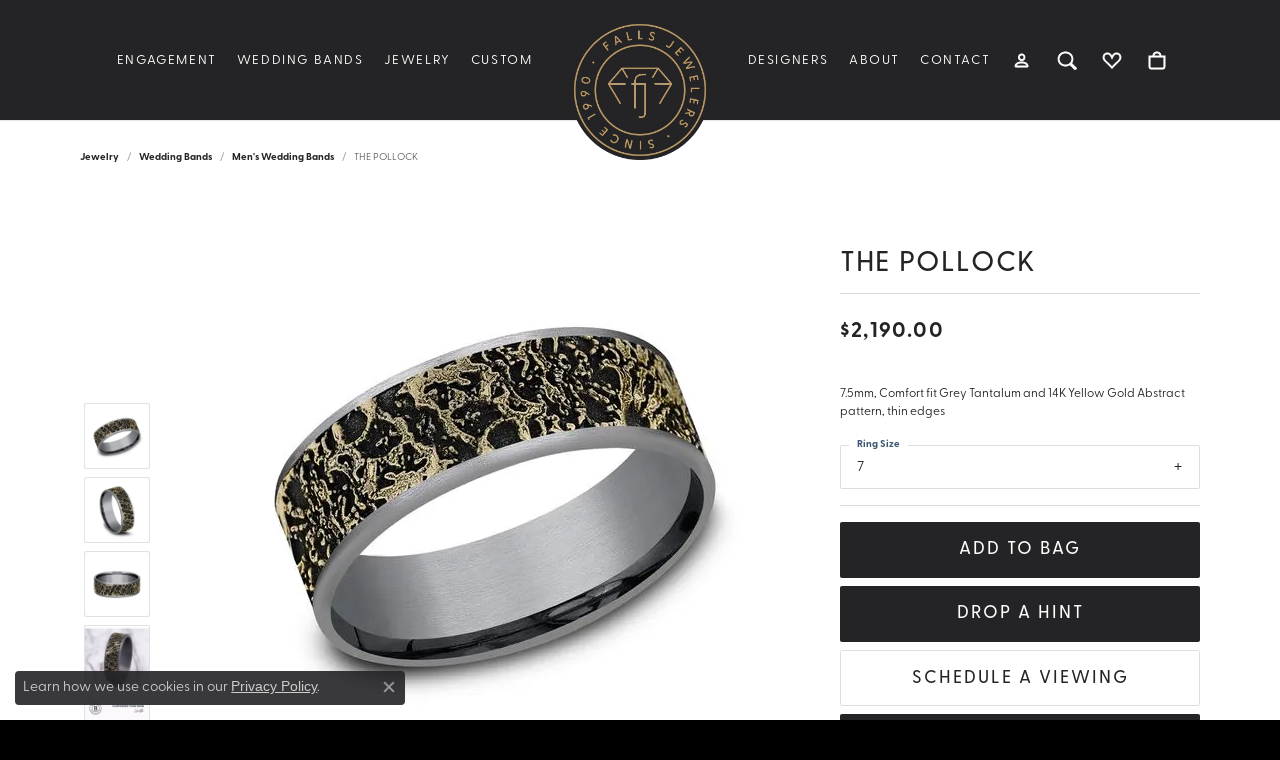

--- FILE ---
content_type: text/html; charset=UTF-8
request_url: https://www.fallsjewelers.com/jewelry-details/mens-wedding-bands/the-pollock/416417
body_size: 23738
content:
<!DOCTYPE html>
<html lang="en">
	<head>
		<meta charset="utf-8">
		<title>Ammara Stone THE POLLOCK CFTBP9775912GTA14KY07 14KY Concord | Falls Jewelers | Concord, NC</title>	
		
		
		<link rel="preconnect" href="//v6master-asics.shopfinejewelry.com/">
		<link rel="preconnect" href="https://cdn.jewelryimages.net/">
		
		<link rel="stylesheet" href="/css/_monolith.min.css?t=1" media="all">
				
		
		
		<link rel="stylesheet" href="//v6master-asics.shopfinejewelry.com/css/widgets/drop-a-hint.min.css?t=fallsjewelers1444"  media="print" onload="this.media='all'">
		<link rel="stylesheet" href="//v6master-asics.shopfinejewelry.com/js/vendor/OwlCarousel2-2.3.4/dist/assets/owl.carousel.min.css?t=fallsjewelers1444"  media="print" onload="this.media='all'">
		<link rel="stylesheet" href="//v6master-asics.shopfinejewelry.com/js/vendor/magiczoomplus-commercial/magiczoomplus/magiczoomplus.css?t=fallsjewelers1444"  media="print" onload="this.media='all'">
		<link rel="stylesheet" href="//v6master-asics.shopfinejewelry.com/js/vendor/bootstrap4-datetimepicker-master/build/css/bootstrap-datetimepicker.min.css?t=fallsjewelers1444"  media="print" onload="this.media='all'">
		<link rel="stylesheet" href="//v6master-asics.shopfinejewelry.com/js/src/components/phone-number-input/css/phone-number-input.min.css?t=fallsjewelers1444"  media="print" onload="this.media='all'">
		<link rel="stylesheet" href="//v6master-asics.shopfinejewelry.com/js/vendor/jquery.realperson.package-2.0.1/jquery.realperson.css?t=fallsjewelers1444"  media="print" onload="this.media='all'">
		<link rel="stylesheet" href="//v6master-asics.shopfinejewelry.com/fonts/diamond-shapes/diashapes-v6.min.css" media="print" onload="this.media='all';">
		<link rel="stylesheet" href="//v6master-asics.shopfinejewelry.com/fonts/ring-settings/big-ring-settings-style.min.css" media="print" onload="this.media='all';">
		<link rel="stylesheet" href="//v6master-asics.shopfinejewelry.com/css/fragments/consentManagementPlatform.min.css" media="print" onload="this.media='all';">
		<link rel="stylesheet" href="//v6master-asics.shopfinejewelry.com/css/fragments/toggleSwitch.min.css" media="print" onload="this.media='all';">
		<link rel="stylesheet" href="//v6master-asics.shopfinejewelry.com/css/fragments/address-table.min.css" media="print" onload="this.media='all';">
		<link rel="stylesheet" href="//v6master-asics.shopfinejewelry.com/css/fragments/premium-cart.min.css" media="print" onload="this.media='all';">
		<link rel="stylesheet" href="//v6master-asics.shopfinejewelry.com/fonts/icons/css/bootstrap-set2.min.css" media="print" onload="this.media='all';">
		<link rel="stylesheet" href="//v6master-asics.shopfinejewelry.com/fonts/icons/css/brands.min.css" media="print" onload="this.media='all';">
		<link rel="stylesheet" href="//v6master-asics.shopfinejewelry.com/js/build/components/login/css/login.min.css?t=fallsjewelers1444"  media="print" onload="this.media='all'">
		<link rel="stylesheet" href="/css/_login.min.css?t=fallsjewelers1444"  media="print" onload="this.media='all'">
		<link rel="stylesheet" href="/css/_quick-search.min.css?t=fallsjewelers1444"  media="print" onload="this.media='all'">
		<link rel="stylesheet" href="/css/_wishlist.min.css?t=fallsjewelers1444"  media="print" onload="this.media='all'">
		<link rel="stylesheet" href="/css/_cart.min.css?t=fallsjewelers1444"  media="print" onload="this.media='all'">
			<link rel="stylesheet" href="//v6master-asics.shopfinejewelry.com/css/pages/jewelry-details.min.css?t=fallsjewelers1444" media="all">		
		
		
		
		<link rel="stylesheet" href="/css/local.css?t=1" media="all">
		<link rel="stylesheet" href="//v6master-asics.shopfinejewelry.com/css/print.min.css?t=1" media="print" type="text/css">
	
		<script data-load-position="inline">
			window.cmpSettings = {"useOptInConsentPolicy":false,"showConsentManagementOptions":false,"includeRolexCookieOptions":false,"includePersonalizationCookieOption":true,"forRolexHybrid":false,"rolexCMPVersion":1};
		</script>
		<script src="//v6master-asics.shopfinejewelry.com/js/globalScripts/cookieBlocker.js" data-load-position="inline"></script>
		
		<script>
			var blockedCookieScripts = [];
		</script>		
		<!-- No analytics active "" -->		
		
		

		<!-- HEAD INCLUDES START -->
		<!-- Global site tag (gtag.js) - Google Ads: 752673642 --> <script async src="https://www.googletagmanager.com/gtag/js?id=AW-752673642"></script> <script> window.dataLayer = window.dataLayer || []; function gtag(){dataLayer.push(arguments);} gtag('js', new Date()); gtag('config', 'AW-752673642'); </script>

<!-- Google tag (gtag.js) -->
<script async src="https://www.googletagmanager.com/gtag/js?id=G-K3PMYVN88X"></script>
<script>
  window.dataLayer = window.dataLayer || [];
  function gtag(){dataLayer.push(arguments);}
  gtag('js', new Date());

  gtag('config', 'G-K3PMYVN88X');
</script>

<!-- Google tag (gtag.js) -->
<script async src="https://www.googletagmanager.com/gtag/js?id=AW-752673642"></script>
<script>
  window.dataLayer = window.dataLayer || [];
  function gtag(){dataLayer.push(arguments);}
  gtag('js', new Date());

  gtag('config', 'AW-752673642');
</script>

<!-- Facebook Pixel Code -->
<script>
!function(f,b,e,v,n,t,s)
{if(f.fbq)return;n=f.fbq=function(){n.callMethod?
n.callMethod.apply(n,arguments):n.queue.push(arguments)};
if(!f._fbq)f._fbq=n;n.push=n;n.loaded=!0;n.version='2.0';
n.queue=[];t=b.createElement(e);t.async=!0;
t.src=v;s=b.getElementsByTagName(e)[0];
s.parentNode.insertBefore(t,s)}(window,document,'script',
'https://connect.facebook.net/en_US/fbevents.js');
 fbq('init', '2079126992399172'); 
fbq('track', 'PageView');
</script>
<noscript>
 <img height="1" width="1" 
src="https://www.facebook.com/tr?id=2079126992399172&ev=PageView
&noscript=1"/>
</noscript>
<!-- End Facebook Pixel Code -->

<!-- Event snippet for Purchase - Jun 7 2022 conversion page In your html page, add the snippet and call gtag_report_conversion when someone clicks on the chosen link or button. --> <script> function gtag_report_conversion(url) { var callback = function () { if (typeof(url) != 'undefined') { window.location = url; } }; gtag('event', 'conversion', { 'send_to': 'AW-752673642/BbXfCJuY3cMDEOrG8-YC', 'value': 1.0, 'currency': 'USD', 'transaction_id': '', 'event_callback': callback }); return false; } </script>

<!-- Klaviyo Code -->
<script data-load-position="early" src="https://static.klaviyo.com/onsite/js/klaviyo.js?company_id=WzF56S"></script>
<script data-load-position="early">!function(){if(!window.klaviyo){window._klOnsite=window._klOnsite||[];try{window.klaviyo=new Proxy({},{get:function(n,i){return"push"===i?function(){var n;(n=window._klOnsite).push.apply(n,arguments)}:function(){for(var n=arguments.length,o=new Array(n),w=0;w<n;w++)o[w]=arguments[w];var t="function"==typeof o[o.length-1]?o.pop():void 0,e=new Promise((function(n){window._klOnsite.push([i].concat(o,[function(i){t&&t(i),n(i)}]))}));return e}}})}catch(n){window.klaviyo=window.klaviyo||[],window.klaviyo.push=function(){var n;(n=window._klOnsite).push.apply(n,arguments)}}}}();</script>
<!-- End Klaviyo Code --><script>window.userCurrency = "USD";</script>
		<!-- HEAD INCLUDES END -->

		
					
		<script data-load-position="early 0">window.pageInfo={"itemID":"416417","itemDetails":{"itemID":"416417","masterID":"2541318","jewelryClassID":"18","itemUrl":null,"vendorID":"00028","edgeVendID":"","folderName":"benchmark","has1x1":"0","imgFileName":"CFTBP9775912GTA14KY07.jpg","imgAlt1":"","imgFileName2":"CFTBP9775912GTA14KY07_2.jpg","imgAlt2":"","imgFileName3":"CFTBP9775912GTA14KY07_3.jpg","imgAlt3":"","imgFileName4":"CFTBP9775912GTA14KY07_4.jpg","imgAlt4":"","imgFileName5":null,"imgAlt5":"","videoFile":"","youtubeLink":"","imgUrl":"galleries\/benchmark\/CFTBP9775912GTA14KY07.jpg","collectionID":"93","itemTitle":"THE POLLOCK","description":"7.5mm, Comfort fit Grey Tantalum and 14K Yellow Gold Abstract pattern, thin edges ","styleNo":"CFTBP9775912GTA14KY07","vendorStyle":"00028-CFTBP9775912GTA14KY","GUID":"","RFID":"","gender":"","ringSetting":"0","settingType":null,"centerStoneIncluded":"0","centerCtWt":"0.00","centerDiaShape":"0","centerDiaCut":"0","centerDiaClarity":"0","centerDiaColor":"0","centerDiaDimensions":"","centerDiaCertType":"0","centerDiaCertImg":"","centerDiaCertNo":"","centerDiaFluorescence":"0","centerDiaTable":"0.00","centerDiaDepth":"0.00","centerDiaCulet":"0","centerDiaPrice":"0.00","centerDiaPricePerCarat":"0.00","commonDiaCtWt":"0.00","commonDiaShape":"0","commonDiaCut":"0","commonDiaClarity":"0","commonDiaColor":"0","totalDiaCount":"0","totalDiaCtWt":"0.00","shapeRange":"","centerGemIncluded":"0","centerGemType":"0","centerGemShape":"0","centerGemstoneCtWt":"0.00","centerGemDimensions":"","centerGemQuality":"","gemstoneType":null,"gemstoneTypeA":"0","gemstoneTypeACtWt":"0.00","gemstoneTypeACount":"0","gemstoneTypeB":"0","gemstoneTypeBCtWt":"0.00","gemstoneTypeBCount":"0","gemstoneTypeC":"0","gemstoneTypeCCtWt":"0.00","gemstoneTypeCCount":"0","gemstoneTypeD":"0","gemstoneTypeDCtWt":"0.00","gemstoneTypeDCount":"0","gemstoneTypeE":"0","gemstoneTypeECtWt":"0.00","gemstoneTypeECount":"0","totalGemstoneWt":"0.00","fullMetalType":"14K Yellow Gold","metalType1":"14KY","length":"0.00","lengthType":"","width":"7.50","widthType":"","size":null,"color":null,"letter":null,"era":null,"ringSizes":"7","stockLevel":"1","availability":"7-10","freeShipping":"0","weight":"1.00","weightType":"","enableCheckout":"1","lowCt":"0.00","highCt":"0.00","categoryTitle":"Men's Wedding Bands","categoryUrl":"mens-wedding-bands","h1Tag":"","parentCategoryTitle":"Wedding Bands","parentCategoryUrl":"wedding-bands","retail":2190,"salePrice":0,"imgFileName_exists":null,"imgFileName_width":null,"imgFileName2_exists":null,"imgFileName2_width":null,"imgFileName3_exists":null,"imgFileName3_width":null,"imgFileName4_exists":null,"imgFileName4_width":null,"imgFileName5_exists":null,"imgFileName5_width":null,"nonStandardImage":null,"similarSKUs":"{\"idList\":[\"259005\",\"259873\",\"260685\",\"260587\",\"261093\",\"275019\",\"258775\",\"258507\",\"283345\",\"400963\"],\"ctime\":1717059495}","itemMetaTitle":"","itemMetaKeywords":"","itemMetaDescription":"","itemVisible":"1","autoUpdate":"1","collectionTitle":"Ammara Stone","collectionUrl":"ammara-stone","logoWhite":"ammara-stone-benchmark-logo-white","copyHybrid":"Ammara Stone represents the notion of united strength. The word \"Ammara\" (deriving from the Greek word Amarantos) translates to unfading and eternal. Coupled with the word \"Stone\", the Ammara Stone name represent the stone-like foundation shared between you and yours. The Ammara Stone line breaks the barriers of traditional ring design. There is nothing traditional about the eternal bond you share, and your ring should be no different.","masterCollectionID":"00515","jsonData":null,"fixedShippingPrice":"0.00","metalFinish":"","style":"","watchType":"","watchBraceletMaterial":"","watchBraceletColor":"","watchCaseSize":"","watchCaseMaterial":"","watchCrystalType":"","watchBezel":"","watchDialColor":"","watchDialShape":"","watchDialType":"","watchMovement":"","watchWaterResistance":"","watchFunctions":"","watchBraceletStyle":"","commonStoneType":"0","hidePrice":"0","excludeFromCoupons":"0","isERDBrand":"0","collection":"","fretail":"$2,190.00","fsalePrice":"$0.00","collectionLogoURL":"\/\/collections.jewelryimages.net\/collections_logos\/ammara-stone-benchmark-logo-white.jpg","imageSource":"\/\/cdn.jewelryimages.net\/galleries\/benchmark\/CFTBP9775912GTA14KY07.jpg?v=1"},"baseSKU":"00028-CFTBP9775912GTA14KY","baseSKURaw":"CFTBP9775912GTA14KY","jewelryClassID":"18","jsonData":false,"styleNo":"CFTBP9775912GTA14KY07","scrambledStlyeNo":"","itemTitle":"THE POLLOCK","itemVisible":"1","categoryUrl":"mens-wedding-bands","collectionID":"93","edgeVendID":"","vendorID":"00028","erdLegacyUrl":false,"variationStyle":"","imageBaseURL":"","image1":"\/\/cdn.jewelryimages.net\/galleries\/benchmark\/CFTBP9775912GTA14KY07.jpg?v=1","image2":"\/\/cdn.jewelryimages.net\/galleries\/benchmark\/CFTBP9775912GTA14KY07_2.jpg?v=1","image3":"\/\/cdn.jewelryimages.net\/galleries\/benchmark\/CFTBP9775912GTA14KY07_3.jpg?v=1","image4":"\/\/cdn.jewelryimages.net\/galleries\/benchmark\/CFTBP9775912GTA14KY07_4.jpg?v=1","image5":"","image6":"https:\/\/cdn.jewelryimages.net\/static\/v6master\/images\/page_content\/Punchmark_600x800-optimized.gif?webpSupport=0","variationColNames":"[]","ringSizeHasJSON":false,"ringSizeJSON":"7","session":"4d62ceddcced0ee4a6967c2a299468c1","referer":"","hideDecimals":"0","hideAllPrices":"0","price":2190,"currency":"USD","hidePriceMessage":"Call for Price","calculateLiveSettingPrice":false,"metalType":"14KY","metalFinish":"","diamondQuality":"","priceAdj":1,"forexMultiplier":1,"similarItems":{"success":true,"retArr":[{"imageSource":"\/\/cdn.jewelryimages.net\/galleries\/benchmark\/0125R7010TA13.jpg?v=1","itemUrl":"\/jewelry-details\/mens-wedding-bands\/the-hero\/259005","itemTitle":"THE HERO","retail":"1540.00","salePrice":"0.00"},{"imageSource":"\/\/cdn.jewelryimages.net\/galleries\/benchmark\/0125R7763TA13.jpg?v=1","itemUrl":"\/jewelry-details\/mens-wedding-bands\/the-stryker\/259873","itemTitle":"THE STRYKER","retail":"1540.00","salePrice":"0.00"},{"imageSource":"\/\/cdn.jewelryimages.net\/galleries\/benchmark\/0125Y7740TA13.jpg?v=1","itemUrl":"\/jewelry-details\/mens-wedding-bands\/the-phantom\/260685","itemTitle":"THE PHANTOM","retail":"1540.00","salePrice":"0.00"},{"imageSource":"\/\/cdn.jewelryimages.net\/galleries\/benchmark\/025TA703414KR14.jpg?v=1","itemUrl":"\/jewelry-details\/mens-wedding-bands\/the-gauge\/260587","itemTitle":"THE GAUGE","retail":"2745.00","salePrice":"0.00"},{"imageSource":"\/\/cdn.jewelryimages.net\/galleries\/benchmark\/025W7393TA14.jpg?v=1","itemUrl":"\/jewelry-details\/mens-wedding-bands\/the-caspian\/261093","itemTitle":"THE CASPIAN","retail":"2065.00","salePrice":"0.00"},{"imageSource":"\/\/cdn.jewelryimages.net\/galleries\/benchmark\/032R6561GTA06.jpg?v=1","itemUrl":"\/jewelry-details\/mens-wedding-bands\/the-defender\/275019","itemTitle":"THE DEFENDER","retail":"2055.00","salePrice":"0.00"},{"imageSource":"\/\/cdn.jewelryimages.net\/galleries\/benchmark\/BP025R7613TA13.jpg?v=1","itemUrl":"\/jewelry-details\/mens-wedding-bands\/the-ozark\/258775","itemTitle":"THE OZARK","retail":"2045.00","salePrice":"0.00"},{"imageSource":"\/\/cdn.jewelryimages.net\/galleries\/benchmark\/BP025W7611GTA13.jpg?v=1","itemUrl":"\/jewelry-details\/mens-wedding-bands\/the-gunnison\/258507","itemTitle":"THE GUNNISON","retail":"2045.00","salePrice":"0.00"},{"imageSource":"\/\/cdn.jewelryimages.net\/galleries\/benchmark\/CF378003GTA14KY10.5.jpg?v=1","itemUrl":"\/jewelry-details\/mens-wedding-bands\/the-harvest\/283345","itemTitle":"THE HARVEST","retail":"1670.00","salePrice":"0.00"},{"imageSource":"\/\/cdn.jewelryimages.net\/galleries\/benchmark\/CF378005GTA14KY09.5.jpg?v=1","itemUrl":"\/jewelry-details\/mens-wedding-bands\/the-timeless\/400963","itemTitle":"THE TIMELESS","retail":"1670.00","salePrice":"0.00"},{"imageSource":null,"itemUrl":null,"itemTitle":null,"retail":null,"salePrice":null}],"date":1717059495000},"enableCustomerWishlist":"1","enableGuestWishlist":"1","customer":{"loggedIn":false,"hasGuestWishlist":false,"firstName":"","lastName":"","email":"","phone":""},"lowCt":"0.00","highCt":"0.00","shapeRange":"","showChatButtonJewelryDetails":"0","jewelryDescriptionShowMoreButton":true,"affirmPublicKey":"","financingPageVisibility":"0","storename":"Falls Jewelers","storeaddress":"<br>Falls Jewelers - Concord<br>6177 Bayfield Parkway<br>Concord, NC 28027<br><br>Falls Jewelers - Kannapolis<br>131 West Avenue<br>Kannapolis, NC 28081<br><br>","cartButtonDefaultText":"Add to Bag","availableLocationInputHTML":"\r\n\t\t\t<div class=\"form-label-group form-label-group-lg text-left\">\r\n\t\t\t\t<select class=\"selectpicker input-lg val appt-location\" name=\"location\" data-style=\"form-control btn-lg mb-0\">\r\n\t\t\t\t\t<option value='' selected>Not Selected<\/option><option value=\"1\">Falls Jewelers - Concord<\/option><option value=\"2\">Falls Jewelers - Kannapolis<\/option>\r\n\t\t\t\t<\/select>\r\n\t\t\t\t<input type=\"text\" value=\"\" placeholder=\"Location\" class=\"dummy\">\r\n\t\t\t\t<label>Location<\/label>\r\n\t\t\t<\/div>","locationDayTime":{"1":{"locationName":"Falls Jewelers - Concord","daysOfWeekDisabled":[0,1],"timeOfDay":{"2":{"open":"10:00:00","close":"17:30:00"},"3":{"open":"10:00:00","close":"17:30:00"},"4":{"open":"10:00:00","close":"17:30:00"},"5":{"open":"10:00:00","close":"17:30:00"},"6":{"open":"10:00:00","close":"15:30:00"}},"closedHolidayDates":[],"adjustedHolidayHours":[]},"2":{"locationName":"Falls Jewelers - Kannapolis","daysOfWeekDisabled":[0,1],"timeOfDay":{"2":{"open":"10:00:00","close":"17:30:00"},"3":{"open":"10:00:00","close":"17:30:00"},"4":{"open":"10:00:00","close":"17:30:00"},"5":{"open":"10:00:00","close":"17:30:00"},"6":{"open":"10:00:00","close":"15:30:00"}},"closedHolidayDates":[],"adjustedHolidayHours":[]}},"locationsFieldInquiries":"1","customerID":null};</script>			
		
<script>
	window.enableEcommerce = "1";
</script>

		
<script>
	window.fbAppId = "634327877009873";
</script>

		
	<script>
		window.googleAppId = "522739862603-9cnc28esu2ntos9aevhluql3ikdjgqpo.apps.googleusercontent.com";
	</script>

		<script type="application/ld+json">{"@context":"https:\/\/schema.org","@type":"Product","name":"THE POLLOCK","image":["\/\/cdn.jewelryimages.net\/galleries\/benchmark\/CFTBP9775912GTA14KY07.jpg?v=1","\/\/cdn.jewelryimages.net\/galleries\/benchmark\/CFTBP9775912GTA14KY07_2.jpg?v=1","\/\/cdn.jewelryimages.net\/galleries\/benchmark\/CFTBP9775912GTA14KY07_3.jpg?v=1","\/\/cdn.jewelryimages.net\/galleries\/benchmark\/CFTBP9775912GTA14KY07_4.jpg?v=1"],"description":"7.5mm, Comfort fit Grey Tantalum and 14K Yellow Gold Abstract pattern, thin edges ","sku":"CFTBP9775912GTA14KY07","mpn":"00028-CFTBP9775912GTA14KY","brand":{"@type":"Brand","name":"Ammara Stone"},"offers":{"@type":"Offer","url":"https:\/\/www.fallsjewelers.com\/jewelry-details\/mens-wedding-bands\/the-pollock\/416417","priceCurrency":"USD","price":"2190","priceValidUntil":"2025-12-12","availability":"https:\/\/schema.org\/InStock","shippingDetails":{"@type":"OfferShippingDetails","shippingRate":{"@type":"MonetaryAmount","currency":"USD"},"shippingDestination":{"@type":"DefinedRegion","addressCountry":"US"},"deliveryTime":{"@type":"ShippingDeliveryTime","handlingTime":{"@type":"QuantitativeValue","minValue":"7","maxValue":"10"},"businessDays":{"@type":"OpeningHoursSpecification","dayOfWeek":["https:\/\/schema.org\/Tuesday","https:\/\/schema.org\/Wednesday","https:\/\/schema.org\/Thursday","https:\/\/schema.org\/Friday","https:\/\/schema.org\/Saturday"]}}}}}</script>
		<meta name="description" content="Shop Ammara Stone Men's Wedding Bands like this CFTBP9775912GTA14KY07 THE POLLOCK at Falls Jewelers in Concord NC">
		<meta name="referrer" content="strict-origin-when-cross-origin">
		<meta name="keywords" content="">
		<meta name="viewport" content="width=device-width, initial-scale=1">
		<!-- Open Graph Meta -->
		<meta property="og:title" content="THE POLLOCK">
		<meta property="og:description" content="7.5mm, Comfort fit Grey Tantalum and 14K Yellow Gold Abstract pattern, thin edges ">
		<meta property="og:image" content="https://cdn.jewelryimages.net/galleries/benchmark/CFTBP9775912GTA14KY07.jpg?v=1">
		<meta property="product:brand" content="Ammara Stone">
		<meta property="product:availability" content="Ships in 7-10 Business Days">
		<meta property="product:condition" content="new">
		<meta property="product:price:amount" content="$2,190.00">
		<meta property="product:price:currency" content="USD">
		<meta property="product:retailer_item_id" content="416417">
		<!-- End Graph Meta -->

		
	</head>
	<body id="jewelry-details" class=" icofont-bootstrap-set2" data-theme="premium">		
		<!-- START BODY INCLUDE -->
		<script>
	var APP_ID = '442d1a74d8c032c82e0fd836e99d4ca8AIU0B4qn2bd4eovpMIphgsSj0ZH95k9WLaZq8dAUZNg=';

	window.chekkitSettings = {
		app_id: APP_ID
	};
</script>
<script async defer>
	(function() {
		var d = document,
		h = d.getElementsByTagName('head')[0],
		s = d.createElement('script');

		s.type = 'text/javascript';
		s.async = true;
		s.src = 'https://chat.chekkit.io/v1/webchat.js'
		h.appendChild(s);
	})();
</script>

<script defer src="https://connect.podium.com/widget.js#ORG_TOKEN=38137771-78b8-484e-bcf2-44cbe6ff3ec4" id="podium-widget" data-organization-api-token="38137771-78b8-484e-bcf2-44cbe6ff3ec4"></script>

<script async type='text/javascript' src='https://static.klaviyo.com/onsite/js/klaviyo.js?company_id=WzF56S'></script>
		<!-- END BODY INCLUDE -->
		
		<!-- No podium chat active -->
		
		<div id="page-wrap">
		<a class="skippy sr-only sr-only-focusable" href="#website-navigation"><span class="skippy-text">Skip to primary navigation</span></a><a class="skippy sr-only sr-only-focusable" href="#main-sections"><span class="skippy-text">Skip to main content</span></a><a class="skippy sr-only sr-only-focusable" href="#footer"><span class="skippy-text">Skip to footer</span></a>


<header  role="banner">
	<div class="container-fluid main-content">
		<div class="row">
			<div class="col d-flex align-items-start justify-content-between">
				
<button class="navbar-toggler d-inline-block d-lg-none" type="button" data-animation="animation-1" data-bs-toggle="reveal-collapse-left" data-bs-target="#main-navigation" aria-controls="main-navigation" aria-expanded="false" aria-label="Toggle navigation">
	<span class="navbar-toggler-icon">
		<span></span>
		<span></span>
		<span></span>
	</span>
</button>
				
	<div class=" content-toolbar left inline-left-and-right">
		<div class="content-toolbar-inner  left-inner">
				<ul class="left d-flex d-sm-flex d-md-flex d-lg-flex ">
				</ul>
			</div>
		</div>
				
		<a href="/" id="logo">
			<img src="https://cdn.jewelryimages.net/static/domains/fallsjewelersv6/images/store-pics/logo-web.png?width=505" width="505" height="505" alt="Falls Jewelers logo" class="mx-auto" loading="eager" decoding="sync" fetchpriority="high">
		</a>
				<nav class="navbar navbar-expand-lg left" id="website-navigation" aria-label="Primary" tabindex="-1">
					<div class="collapse navbar-collapse" id="main-navigation">
						<div class='container-fluid inner-nav  px-0'>
							<div class="mobile-container">
								
								<div class="mobile-top">
									<div class="mobile-top-search quick-search d-flex d-lg-none py-2">
										<div class="mobile-top-search-inner d-flex align-items-center justify-content-center w-100 px-2">
											<form action="/jewelry" method="GET">
												<div class="input-group w-100">
													<input type="text" class="form-control" name="kw" placeholder="Search for..." aria-label="Search for..." autocomplete="off">
													<span class="input-group-btn">
														<button class="btn btn-default" type="submit" aria-label="Submit search">
															<i class="icon-search" role="presentation"></i>
														</button>
													</span>
												</div>
											</form>
										</div>
									</div>
									<div class="mobile-top-nav-links d-block d-lg-flex justify-content-center" data-menu-style="default">
										<!-- Nav generated 20251112190232 -->
<ul class="navbar-nav navbar-left justify-content-end align-items-center " id="menubar-left" noselect><li class="dropdown has-a-plus dropdown-wide nav-item "><div class="nav-link-and-plus-wrap d-flex justify-content-between align-items-center w-100"><a href="/pages/shop-engagement" data-url="/pages/shop-engagement" class="nav-link "  data-bs-toggle="dropdown" aria-haspopup="menu" aria-expanded="false" id="menu-item-plus-megamenu-1">Engagement</a><button type="button" class="dropdown-plus d-flex d-lg-none" aria-haspopup="menu" aria-expanded="false" id="menu-item-plus-megamenu-1"><i class="icon-plus" aria-hidden="true"></i></button></div><div class="dropdown-menu dropdown-menu-wide menu-megamenu dropdown-menu-left" aria-labelledby="menu-item-megamenu-1">
			<div class="container">
				<div class="row"><div class="col-12 col-lg-auto"><div class="dropdown dropdown-submenu"><div class="nav-link-and-plus-wrap d-flex justify-content-between align-items-center w-100"><a href="/jewelry/engagement/propose-today-engagement-rings" class="dropdown-item dropdown-item-parent  parent-has-kids"     id="submenu-item-megamenu-1-1">Ready to Propose Engagement Rings</a><button type="button" class="dropdown-plus d-flex d-lg-none" aria-haspopup="menu" aria-expanded="false" data-children-count="3" id="submenu-item-plus-megamenu-1-1" ><i class="icon-plus" aria-hidden="true"></i></button></div><div class="dropdown-menu dropdown-menu-left dropdown-menu-children" aria-labelledby="submenu-item-megamenu-1-1"><a class="dropdown-item" href="/jewelry/engagement/propose-today-engagement-rings?materials=14KW" >White Gold</a><a class="dropdown-item" href="/jewelry/engagement/propose-today-engagement-rings?materials=14KY" >Yellow Gold</a><a class="dropdown-item" href="/jewelry/engagement/propose-today-engagement-rings" >View All</a></div></div></div><div class="col-12 col-lg-auto"><div class="dropdown dropdown-submenu"><div class="nav-link-and-plus-wrap d-flex justify-content-between align-items-center w-100"><a href="/jewelry/engagement/semi-mount-engagement-rings" class="dropdown-item dropdown-item-parent  parent-has-kids"     id="submenu-item-megamenu-1-2">Semi-Mount Engagement Rings</a><button type="button" class="dropdown-plus d-flex d-lg-none" aria-haspopup="menu" aria-expanded="false" data-children-count="5" id="submenu-item-plus-megamenu-1-2" ><i class="icon-plus" aria-hidden="true"></i></button></div><div class="dropdown-menu dropdown-menu-left dropdown-menu-children" aria-labelledby="submenu-item-megamenu-1-2"><a class="dropdown-item" href="/jewelry/engagement/semi-mount-engagement-rings?kw=white" >White Gold</a><a class="dropdown-item" href="/jewelry/engagement/semi-mount-engagement-rings?kw=yellow" >Yellow Gold</a><a class="dropdown-item" href="/jewelry/engagement/semi-mount-engagement-rings?kw=rose" >Rose Gold</a><a class="dropdown-item" href="/jewelry/engagement/semi-mount-engagement-rings?kw=platinum" >Platinum</a><a class="dropdown-item" href="/jewelry/engagement/semi-mount-engagement-rings" >View All</a></div></div></div><div class="col-12 col-lg-auto"><div class="dropdown dropdown-submenu"><div class="nav-link-and-plus-wrap d-flex justify-content-between align-items-center w-100"><a href="/ringsettings" class="dropdown-item dropdown-item-parent  parent-has-kids"     id="submenu-item-megamenu-1-3">Ring Builder</a><button type="button" class="dropdown-plus d-flex d-lg-none" aria-haspopup="menu" aria-expanded="false" data-children-count="2" id="submenu-item-plus-megamenu-1-3" ><i class="icon-plus" aria-hidden="true"></i></button></div><div class="dropdown-menu dropdown-menu-left dropdown-menu-children" aria-labelledby="submenu-item-megamenu-1-3"><a class="dropdown-item" href="/ringsettings" >Start Building</a><a class="dropdown-item" href="/diamonds" >Just Diamonds</a></div></div><div class="dropdown dropdown-submenu"><div class="nav-link-and-plus-wrap d-flex justify-content-between align-items-center w-100"><a href="/education" class="dropdown-item dropdown-item-parent  parent-has-kids"     id="submenu-item-megamenu-1-4">Education</a><button type="button" class="dropdown-plus d-flex d-lg-none" aria-haspopup="menu" aria-expanded="false" data-children-count="2" id="submenu-item-plus-megamenu-1-4" ><i class="icon-plus" aria-hidden="true"></i></button></div><div class="dropdown-menu dropdown-menu-left dropdown-menu-children" aria-labelledby="submenu-item-megamenu-1-4"><a class="dropdown-item" href="/education-diamonds" >The 4Cs of Diamonds</a><a class="dropdown-item" href="/education-settings" >Choosing the Right Settings</a></div></div></div><div class="col-12 col-lg-auto">
		<a href="/pages/custom-jewelry-at-falls-jewelry" class="my-10 dropdown-item dropdown-item-image">
            <img class="d-none d-lg-block" src="https://cdn.jewelryimages.net/static/domains/fallsjewelersv6/images/store-pics/falls_megamenu_engagement.png" alt="Falls Jewelers Custom" loading="lazy" decoding="auto" fetchpriority="low">
            <div class="text-center small pt-1">Falls Jewelers Custom</div>
        </a></div><div class="col-12 col-lg-auto">
		<a href="/financing-options" class="my-10 dropdown-item dropdown-item-image">
            <img class="d-none d-lg-block" src="https://cdn.jewelryimages.net/static/domains/fallsjewelersv6/images/store-pics/falls_megamenu_financing.png" alt="Financing" loading="lazy" decoding="auto" fetchpriority="low">
            <div class="text-center small pt-1">Financing</div>
        </a></div></div><!-- .row -->
			</div><!-- .container -->
		</div><!-- .dropdown-menu --></li><li class="dropdown has-a-plus dropdown-wide nav-item "><div class="nav-link-and-plus-wrap d-flex justify-content-between align-items-center w-100"><a href="javascript:void(0)" data-url="javascript:void(0)" class="nav-link "  data-bs-toggle="dropdown" aria-haspopup="menu" aria-expanded="false" id="menu-item-plus-megamenu-2">Wedding Bands</a><button type="button" class="dropdown-plus d-flex d-lg-none" aria-haspopup="menu" aria-expanded="false" id="menu-item-plus-megamenu-2"><i class="icon-plus" aria-hidden="true"></i></button></div><div class="dropdown-menu dropdown-menu-wide menu-megamenu dropdown-menu-left" aria-labelledby="menu-item-megamenu-2">
			<div class="container">
				<div class="row"><div class="col-12 col-lg-auto"><div class="dropdown dropdown-submenu"><div class="nav-link-and-plus-wrap d-flex justify-content-between align-items-center w-100"><a href="/jewelry/wedding-bands/womens-wedding-bands" class="dropdown-item dropdown-item-parent  parent-has-kids"     id="submenu-item-megamenu-2-1">Women's Wedding Bands</a><button type="button" class="dropdown-plus d-flex d-lg-none" aria-haspopup="menu" aria-expanded="false" data-children-count="5" id="submenu-item-plus-megamenu-2-1" ><i class="icon-plus" aria-hidden="true"></i></button></div><div class="dropdown-menu dropdown-menu-left dropdown-menu-children" aria-labelledby="submenu-item-megamenu-2-1"><a class="dropdown-item" href="/jewelry/wedding-bands/womens-wedding-bands?kw=white" >White Gold</a><a class="dropdown-item" href="/jewelry/wedding-bands/womens-wedding-bands?kw=yellow" >Yellow Gold</a><a class="dropdown-item" href="/jewelry/wedding-bands/womens-wedding-bands?kw=rose" >Rose Gold</a><a class="dropdown-item" href="/jewelry/wedding-bands/womens-wedding-bands?kw=platinum" >Platinum</a><a class="dropdown-item" href="/jewelry/wedding-bands/womens-wedding-bands" >View All</a></div></div></div><div class="col-12 col-lg-auto"><div class="dropdown dropdown-submenu"><div class="nav-link-and-plus-wrap d-flex justify-content-between align-items-center w-100"><a href="/jewelry/wedding-bands/mens-wedding-bands" class="dropdown-item dropdown-item-parent  parent-has-kids"     id="submenu-item-megamenu-2-2">Men's Wedding Bands</a><button type="button" class="dropdown-plus d-flex d-lg-none" aria-haspopup="menu" aria-expanded="false" data-children-count="7" id="submenu-item-plus-megamenu-2-2" ><i class="icon-plus" aria-hidden="true"></i></button></div><div class="dropdown-menu dropdown-menu-left dropdown-menu-children" aria-labelledby="submenu-item-megamenu-2-2"><a class="dropdown-item" href="/jewelry/wedding-bands/mens-wedding-bands?kw=gold" >Gold Wedding Bands</a><a class="dropdown-item" href="/jewelry/wedding-bands/mens-wedding-bands?materials=BRZ" >Bronze</a><a class="dropdown-item" href="/jewelry/wedding-bands/mens-wedding-bands?materials=CARB" >Carbon Fiber</a><a class="dropdown-item" href="/jewelry/wedding-bands/mens-wedding-bands?materials=PL" >Platinum</a><a class="dropdown-item" href="/jewelry/wedding-bands/mens-wedding-bands?materials=TANT" >Tantalum</a><a class="dropdown-item" href="/jewelry/wedding-bands/mens-wedding-bands?materials=TI" >Titanium</a><a class="dropdown-item" href="/jewelry/wedding-bands/mens-wedding-bands" >View All</a></div></div></div><div class="col-12 col-lg-auto">
		<a href="/benchmark-ring-lab" class="my-10 dropdown-item dropdown-item-image">
            <img class="d-none d-lg-block" src="https://cdn.jewelryimages.net/static/v6master/images/page_content/Punchmark_305x305_ProdGrid.gif?webpSupport=0" alt="Build Your Wedding Band" loading="lazy" decoding="auto" fetchpriority="low">
            <div class="text-center small pt-1">Build Your Wedding Band</div>
        </a></div><div class="col-12 col-lg-auto">
		<a href="/pages/custom-jewelry-at-falls-jewelry" class="my-10 dropdown-item dropdown-item-image">
            <img class="d-none d-lg-block" src="https://cdn.jewelryimages.net/static/domains/fallsjewelersv6/images/store-pics/falls_megamenu_wedding-bands.png" alt="Falls Jewelers Custom" loading="lazy" decoding="auto" fetchpriority="low">
            <div class="text-center small pt-1">Falls Jewelers Custom</div>
        </a></div><div class="col-12 col-lg-auto">
		<a href="/financing-options" class="my-10 dropdown-item dropdown-item-image">
            <img class="d-none d-lg-block" src="https://cdn.jewelryimages.net/static/domains/fallsjewelersv6/images/store-pics/falls_megamenu_financing-2.png" alt="Financing" loading="lazy" decoding="auto" fetchpriority="low">
            <div class="text-center small pt-1">Financing</div>
        </a></div></div><!-- .row -->
			</div><!-- .container -->
		</div><!-- .dropdown-menu --></li><li class="dropdown has-a-plus dropdown-wide nav-item "><div class="nav-link-and-plus-wrap d-flex justify-content-between align-items-center w-100"><a href="javascript:void(0)" data-url="javascript:void(0)" class="nav-link "  data-bs-toggle="dropdown" aria-haspopup="menu" aria-expanded="false" id="menu-item-plus-megamenu-3">Jewelry</a><button type="button" class="dropdown-plus d-flex d-lg-none" aria-haspopup="menu" aria-expanded="false" id="menu-item-plus-megamenu-3"><i class="icon-plus" aria-hidden="true"></i></button></div><div class="dropdown-menu dropdown-menu-wide menu-megamenu dropdown-menu-left" aria-labelledby="menu-item-megamenu-3">
			<div class="container">
				<div class="row"><div class="col-12 col-lg-auto"><div class="dropdown dropdown-submenu"><div class="nav-link-and-plus-wrap d-flex justify-content-between align-items-center w-100"><a href="/pages/shop-diamond-jewelry" class="dropdown-item dropdown-item-parent  parent-has-kids"     id="submenu-item-megamenu-3-1">Diamond Jewelry</a><button type="button" class="dropdown-plus d-flex d-lg-none" aria-haspopup="menu" aria-expanded="false" data-children-count="5" id="submenu-item-plus-megamenu-3-1" ><i class="icon-plus" aria-hidden="true"></i></button></div><div class="dropdown-menu dropdown-menu-left dropdown-menu-children" aria-labelledby="submenu-item-megamenu-3-1"><a class="dropdown-item" href="/jewelry/diamond-jewelry/diamond-rings" >Diamond Rings</a><a class="dropdown-item" href="/jewelry/diamond-jewelry/diamond-earrings" >Diamond Earrings</a><a class="dropdown-item" href="/jewelry/diamond-jewelry/diamond-pendants" >Diamond Pendants</a><a class="dropdown-item" href="/jewelry/diamond-jewelry/diamond-necklaces" >Diamond Necklaces</a><a class="dropdown-item" href="/jewelry/diamond-jewelry/diamond-bracelets" >Diamond Bracelets</a></div></div></div><div class="col-12 col-lg-auto"><div class="dropdown dropdown-submenu"><div class="nav-link-and-plus-wrap d-flex justify-content-between align-items-center w-100"><a href="/pages/shop-gold-essentials" class="dropdown-item dropdown-item-parent  parent-has-kids"     id="submenu-item-megamenu-3-2">Gold Jewelry</a><button type="button" class="dropdown-plus d-flex d-lg-none" aria-haspopup="menu" aria-expanded="false" data-children-count="4" id="submenu-item-plus-megamenu-3-2" ><i class="icon-plus" aria-hidden="true"></i></button></div><div class="dropdown-menu dropdown-menu-left dropdown-menu-children" aria-labelledby="submenu-item-megamenu-3-2"><a class="dropdown-item" href="/jewelry/gold-jewelry/gold-rings" >Gold Rings</a><a class="dropdown-item" href="/jewelry/gold-jewelry/gold-earrings" >Gold Earrings</a><a class="dropdown-item" href="/jewelry/gold-jewelry/gold-pendantscharms" >Gold Pendants/Charms</a><a class="dropdown-item" href="/jewelry/gold-jewelry/gold-bracelets" >Gold Bracelets</a></div></div></div><div class="col-12 col-lg-auto"><div class="dropdown dropdown-submenu"><div class="nav-link-and-plus-wrap d-flex justify-content-between align-items-center w-100"><a href="/pages/shop-colored-stone-jewelry" class="dropdown-item dropdown-item-parent  parent-has-kids"     id="submenu-item-megamenu-3-3">Colored Stone Jewelry</a><button type="button" class="dropdown-plus d-flex d-lg-none" aria-haspopup="menu" aria-expanded="false" data-children-count="5" id="submenu-item-plus-megamenu-3-3" ><i class="icon-plus" aria-hidden="true"></i></button></div><div class="dropdown-menu dropdown-menu-left dropdown-menu-children" aria-labelledby="submenu-item-megamenu-3-3"><a class="dropdown-item" href="/jewelry/colored-stone-jewelry/colored-stone-rings" >Colored Stone Rings</a><a class="dropdown-item" href="/jewelry/colored-stone-jewelry/colored-stone-earrings" >Colored Stone Earrings</a><a class="dropdown-item" href="/jewelry/colored-stone-jewelry/colored-stone-pendants" >Colored Stone Pendants</a><a class="dropdown-item" href="/jewelry/colored-stone-jewelry/colored-stone-necklaces" >Colored Stone Necklaces</a><a class="dropdown-item" href="/jewelry/colored-stone-jewelry/colored-stone-bracelets" >Colored Stone Bracelets</a></div></div></div><div class="col-12 col-lg-auto"><div class="dropdown dropdown-submenu"><div class="nav-link-and-plus-wrap d-flex justify-content-between align-items-center w-100"><a href="/jewelry/pearl-jewelry" class="dropdown-item dropdown-item-parent  parent-has-kids"     id="submenu-item-megamenu-3-4">Pearl Jewelry</a><button type="button" class="dropdown-plus d-flex d-lg-none" aria-haspopup="menu" aria-expanded="false" data-children-count="5" id="submenu-item-plus-megamenu-3-4" ><i class="icon-plus" aria-hidden="true"></i></button></div><div class="dropdown-menu dropdown-menu-left dropdown-menu-children" aria-labelledby="submenu-item-megamenu-3-4"><a class="dropdown-item" href="/jewelry/pearl-jewelry/pearl-rings" >Pearl Rings</a><a class="dropdown-item" href="/jewelry/pearl-jewelry/pearl-earrings" >Pearl Earrings</a><a class="dropdown-item" href="/jewelry/pearl-jewelry/pearl-pendants" >Pearl Pendants</a><a class="dropdown-item" href="/jewelry/pearl-jewelry/pearl-necklaces" >Pearl Necklaces</a><a class="dropdown-item" href="/jewelry/pearl-jewelry/pearl-bracelets" >Pearl Bracelets</a></div></div></div><div class="col-12 col-lg-auto"><div class="dropdown dropdown-submenu"><div class="nav-link-and-plus-wrap d-flex justify-content-between align-items-center w-100"><a href="/jewelry/silver-jewelry" class="dropdown-item dropdown-item-parent  parent-has-kids"     id="submenu-item-megamenu-3-5">Silver Jewelry</a><button type="button" class="dropdown-plus d-flex d-lg-none" aria-haspopup="menu" aria-expanded="false" data-children-count="5" id="submenu-item-plus-megamenu-3-5" ><i class="icon-plus" aria-hidden="true"></i></button></div><div class="dropdown-menu dropdown-menu-left dropdown-menu-children" aria-labelledby="submenu-item-megamenu-3-5"><a class="dropdown-item" href="/jewelry/silver-jewelry/silver-rings" >Silver Rings</a><a class="dropdown-item" href="/jewelry/silver-jewelry/silver-earrings" >Silver Earrings</a><a class="dropdown-item" href="/jewelry/silver-jewelry/silver-pendantscharms" >Silver Pendants</a><a class="dropdown-item" href="/jewelry/silver-jewelry/silver-necklaces" >Silver Necklaces</a><a class="dropdown-item" href="/jewelry/silver-jewelry/silver-bracelets" >Silver Bracelets</a></div></div></div><div class="col-12 col-lg-auto"><div class=""><div class="nav-link-and-plus-wrap d-flex justify-content-between align-items-center w-100"><a href="/jewelry/chain-necklaces-and-bracelets" class="dropdown-item dropdown-item-parent  "     id="submenu-item-megamenu-3-6">Chains</a></div></div><div class=""><div class="nav-link-and-plus-wrap d-flex justify-content-between align-items-center w-100"><a href="/jewelry/anklets" class="dropdown-item dropdown-item-parent  "     id="submenu-item-megamenu-3-7">Anklets</a></div></div><div class=""><div class="nav-link-and-plus-wrap d-flex justify-content-between align-items-center w-100"><a href="/jewelry/mens-jewelry-and-accessories" class="dropdown-item dropdown-item-parent  "     id="submenu-item-megamenu-3-8">Men's Jewelry</a></div></div><div class=""><div class="nav-link-and-plus-wrap d-flex justify-content-between align-items-center w-100"><a href="/pages/shop-permanent-jewelry" class="dropdown-item dropdown-item-parent  "     id="submenu-item-megamenu-3-9">Permanent Jewelry</a></div></div><div class=""><div class="nav-link-and-plus-wrap d-flex justify-content-between align-items-center w-100"><a href="/pages/holiday-gift-guide" class="dropdown-item dropdown-item-parent  "     id="submenu-item-megamenu-3-10">Gift Guide</a></div></div></div><div class="col-12 col-lg-auto"><div class="dropdown dropdown-submenu"><div class="nav-link-and-plus-wrap d-flex justify-content-between align-items-center w-100"><a href="/jewelry/watches-and-clocks" class="dropdown-item dropdown-item-parent  parent-has-kids"     id="submenu-item-megamenu-3-11">Timepieces</a><button type="button" class="dropdown-plus d-flex d-lg-none" aria-haspopup="menu" aria-expanded="false" data-children-count="4" id="submenu-item-plus-megamenu-3-11" ><i class="icon-plus" aria-hidden="true"></i></button></div><div class="dropdown-menu dropdown-menu-left dropdown-menu-children" aria-labelledby="submenu-item-megamenu-3-11"><a class="dropdown-item" href="/jewelry/watches-and-clocks/mens-watches" >Men's Watches</a><a class="dropdown-item" href="/jewelry/watches-and-clocks/womens-watches" >Women's Watches</a><a class="dropdown-item" href="/jewelry/watches-and-clocks/unisex-watches" >Unisex Watches</a><a class="dropdown-item" href="/jewelry/watches-and-clocks/clocks" >Clocks</a></div></div></div></div><!-- .row -->
			</div><!-- .container -->
		</div><!-- .dropdown-menu --></li><li class="dropdown has-a-plus dropdown-wide nav-item "><div class="nav-link-and-plus-wrap d-flex justify-content-between align-items-center w-100"><a href="/pages/custom-jewelry-at-falls-jewelry" data-url="/pages/custom-jewelry-at-falls-jewelry" class="nav-link "  data-bs-toggle="dropdown" aria-haspopup="menu" aria-expanded="false" id="menu-item-plus-megamenu-4">Custom</a><button type="button" class="dropdown-plus d-flex d-lg-none" aria-haspopup="menu" aria-expanded="false" id="menu-item-plus-megamenu-4"><i class="icon-plus" aria-hidden="true"></i></button></div><div class="dropdown-menu dropdown-menu-wide menu-megamenu dropdown-menu-left" aria-labelledby="menu-item-megamenu-4">
			<div class="container">
				<div class="row"><div class="col-12 col-lg-auto"><div class=""><div class="nav-link-and-plus-wrap d-flex justify-content-between align-items-center w-100"><a href="/pages/custom-jewelry-at-falls-jewelry" class="dropdown-item dropdown-item-parent  "     id="submenu-item-megamenu-4-1">Learn About Our Process</a></div></div><div class=""><div class="nav-link-and-plus-wrap d-flex justify-content-between align-items-center w-100"><a href="/pages/custom-jewelry-gallery" class="dropdown-item dropdown-item-parent  "     id="submenu-item-megamenu-4-2">View Our Gallery</a></div></div><div class=""><div class="nav-link-and-plus-wrap d-flex justify-content-between align-items-center w-100"><a href="/pages/falls-love-stories" class="dropdown-item dropdown-item-parent  "     id="submenu-item-megamenu-4-3">Submit Your Photos</a></div></div></div><div class="col-12 col-lg-auto">
		<a href="/pages/custom-jewelry-at-falls-jewelry" class="my-10 dropdown-item dropdown-item-image">
            <img class="d-none d-lg-block" src="https://cdn.jewelryimages.net/static/domains/fallsjewelersv6/images/store-pics/falls_megamenu_custom-engagement.png" alt="Custom Bridal Jewelry" loading="lazy" decoding="auto" fetchpriority="low">
            <div class="text-center small pt-1">Custom Bridal Jewelry</div>
        </a></div><div class="col-12 col-lg-auto">
		<a href="/pages/custom-jewelry-at-falls-jewelry" class="my-10 dropdown-item dropdown-item-image">
            <img class="d-none d-lg-block" src="https://cdn.jewelryimages.net/static/domains/fallsjewelersv6/images/store-pics/falls_megamenu_custom-fashion.png" alt="Custom Fashion Jewelry" loading="lazy" decoding="auto" fetchpriority="low">
            <div class="text-center small pt-1">Custom Fashion Jewelry</div>
        </a></div></div><!-- .row -->
			</div><!-- .container -->
		</div><!-- .dropdown-menu --></li></ul><ul class="navbar-nav navbar-right justify-content-start align-items-center " id="menubar-right" noselect><li class="dropdown has-a-plus dropdown-wide nav-item "><div class="nav-link-and-plus-wrap d-flex justify-content-between align-items-center w-100"><a href="/brands" data-url="/brands" class="nav-link "  data-bs-toggle="dropdown" aria-haspopup="menu" aria-expanded="false" id="menu-item-plus-megamenu-1">Designers</a><button type="button" class="dropdown-plus d-flex d-lg-none" aria-haspopup="menu" aria-expanded="false" id="menu-item-plus-megamenu-1"><i class="icon-plus" aria-hidden="true"></i></button></div><div class="dropdown-menu dropdown-menu-wide menu-megamenu dropdown-menu-right" aria-labelledby="menu-item-megamenu-1">
			<div class="container">
				<div class="row"><div class="col-12 col-lg-auto"><div class=""><div class="nav-link-and-plus-wrap d-flex justify-content-between align-items-center w-100"><a href="/jewelry/brand/ania-haie" class="dropdown-item dropdown-item-parent  "     id="submenu-item-megamenu-1-1">Ania Haie</a></div></div><div class=""><div class="nav-link-and-plus-wrap d-flex justify-content-between align-items-center w-100"><a href="/jewelry/brand/citizen" class="dropdown-item dropdown-item-parent  "     id="submenu-item-megamenu-1-2">Citizen</a></div></div><div class=""><div class="nav-link-and-plus-wrap d-flex justify-content-between align-items-center w-100"><a href="/jewelry/brand/diamonds-forever-usa" class="dropdown-item dropdown-item-parent  "     id="submenu-item-megamenu-1-3">Diamonds Forever, USA</a></div></div><div class=""><div class="nav-link-and-plus-wrap d-flex justify-content-between align-items-center w-100"><a href="/jewelry/brand/fana" class="dropdown-item dropdown-item-parent  "     id="submenu-item-megamenu-1-4">Fana</a></div></div><div class=""><div class="nav-link-and-plus-wrap d-flex justify-content-between align-items-center w-100"><a href="/jewelry/brand/gabriel-co" class="dropdown-item dropdown-item-parent  "     id="submenu-item-megamenu-1-5">Gabriel & Co.</a></div></div><div class=""><div class="nav-link-and-plus-wrap d-flex justify-content-between align-items-center w-100"><a href="/jewelry/brand/heera-moti" class="dropdown-item dropdown-item-parent  "     id="submenu-item-megamenu-1-6">Heera Moti</a></div></div></div><div class="col-12 col-lg-auto"><div class=""><div class="nav-link-and-plus-wrap d-flex justify-content-between align-items-center w-100"><a href="/jewelry/brand/imperial-pearl" class="dropdown-item dropdown-item-parent  "     id="submenu-item-megamenu-1-7">Imperial Pearls</a></div></div><div class=""><div class="nav-link-and-plus-wrap d-flex justify-content-between align-items-center w-100"><a href="/jewelry/brand/inox" class="dropdown-item dropdown-item-parent  "     id="submenu-item-megamenu-1-8">INOX Men's Jewelry</a></div></div><div class=""><div class="nav-link-and-plus-wrap d-flex justify-content-between align-items-center w-100"><a href="/jewelry/brand/lafonn-jewelry" class="dropdown-item dropdown-item-parent  "     id="submenu-item-megamenu-1-9">Lafonn</a></div></div><div class=""><div class="nav-link-and-plus-wrap d-flex justify-content-between align-items-center w-100"><a href="/jewelry/brand/royal-jewelry" class="dropdown-item dropdown-item-parent  "     id="submenu-item-megamenu-1-10">Royal Jewelry</a></div></div><div class=""><div class="nav-link-and-plus-wrap d-flex justify-content-between align-items-center w-100"><a href="/jewelry/brand/sdc-creations" class="dropdown-item dropdown-item-parent  "     id="submenu-item-megamenu-1-11">SDC Creations</a></div></div><div class=""><div class="nav-link-and-plus-wrap d-flex justify-content-between align-items-center w-100"><a href="/jewelry/brand/falls-jewelers-signature-diamond" class="dropdown-item dropdown-item-parent  "     id="submenu-item-megamenu-1-12">The Falls Signature Diamond Collection</a></div></div></div><div class="col-12 col-lg-auto">
		<a href="/brands" class="my-10 dropdown-item dropdown-item-image">
            <img class="d-none d-lg-block" src="https://cdn.jewelryimages.net/static/domains/fallsjewelersv6/images/store-pics/falls_megamenu_designers.png" alt="View All Designers & Collections" loading="lazy" decoding="auto" fetchpriority="low">
            <div class="text-center small pt-1">View All Designers & Collections</div>
        </a></div><div class="col-12 col-lg-auto">
		<a href="/pages/custom-jewelry-at-falls-jewelry" class="my-10 dropdown-item dropdown-item-image">
            <img class="d-none d-lg-block" src="https://cdn.jewelryimages.net/static/domains/fallsjewelersv6/images/store-pics/falls_megamenu_designer-custom.png" alt="Create Something Custom" loading="lazy" decoding="auto" fetchpriority="low">
            <div class="text-center small pt-1">Create Something Custom</div>
        </a></div></div><!-- .row -->
			</div><!-- .container -->
		</div><!-- .dropdown-menu --></li><li class="dropdown has-a-plus dropdown-wide nav-item "><div class="nav-link-and-plus-wrap d-flex justify-content-between align-items-center w-100"><a href="/pages/about-us" data-url="/pages/about-us" class="nav-link "  data-bs-toggle="dropdown" aria-haspopup="menu" aria-expanded="false" id="menu-item-plus-megamenu-2">About</a><button type="button" class="dropdown-plus d-flex d-lg-none" aria-haspopup="menu" aria-expanded="false" id="menu-item-plus-megamenu-2"><i class="icon-plus" aria-hidden="true"></i></button></div><div class="dropdown-menu dropdown-menu-wide menu-megamenu dropdown-menu-right" aria-labelledby="menu-item-megamenu-2">
			<div class="container">
				<div class="row"><div class="col-12 col-lg-auto"><div class="dropdown dropdown-submenu"><div class="nav-link-and-plus-wrap d-flex justify-content-between align-items-center w-100"><a href="/pages/about-us" class="dropdown-item dropdown-item-parent  parent-has-kids"     id="submenu-item-megamenu-2-1">Store Information</a><button type="button" class="dropdown-plus d-flex d-lg-none" aria-haspopup="menu" aria-expanded="false" data-children-count="7" id="submenu-item-plus-megamenu-2-1" ><i class="icon-plus" aria-hidden="true"></i></button></div><div class="dropdown-menu dropdown-menu-right dropdown-menu-children" aria-labelledby="submenu-item-megamenu-2-1"><a class="dropdown-item" href="/events" >Events</a><a class="dropdown-item" href="/pages/falls-love-stories" >Falls Love Stories</a><a class="dropdown-item" href="/pages/about-us" >Our History</a><a class="dropdown-item" href="/staff" >Our Staff</a><a class="dropdown-item" href="/social-media" >Social Media</a><a class="dropdown-item" href="/testimonials" >Testimonials</a><a class="dropdown-item" href="/blog" >Our Blog</a></div></div></div><div class="col-12 col-lg-auto"><div class="dropdown dropdown-submenu"><div class="nav-link-and-plus-wrap d-flex justify-content-between align-items-center w-100"><a href="/services" class="dropdown-item dropdown-item-parent  parent-has-kids"     id="submenu-item-megamenu-2-2">Service & Repair</a><button type="button" class="dropdown-plus d-flex d-lg-none" aria-haspopup="menu" aria-expanded="false" data-children-count="8" id="submenu-item-plus-megamenu-2-2" ><i class="icon-plus" aria-hidden="true"></i></button></div><div class="dropdown-menu dropdown-menu-right dropdown-menu-children" aria-labelledby="submenu-item-megamenu-2-2"><a class="dropdown-item" href="/services/cleaning-and-inspection" >Cleaning & Inspection</a><a class="dropdown-item" href="/services/ear-piercing" >Ear Piercing</a><a class="dropdown-item" href="/financing-options" >Financing</a><a class="dropdown-item" href="/services/in-house-jewelry-repairs" >Jewelry Repairs</a><a class="dropdown-item" href="/pages/shop-permanent-jewelry" >Permanent Jewelry</a><a class="dropdown-item" href="/services/watch-repairs" >Watch Repairs</a><a class="dropdown-item" href="/pages/jewelry-insurance" >Jewelry Insurance</a><a class="dropdown-item" href="/services" >View All Services</a></div></div></div><div class="col-12 col-lg-auto">
		<div class="my-10 dropdown-item dropdown-item-image">
            <img class="d-none d-lg-block" src="https://cdn.jewelryimages.net/static/domains/fallsjewelersv6/images/store-pics/falls_megamenu_about.png" alt="Learn About Our History" loading="lazy" decoding="auto" fetchpriority="low">
            <div class="text-center small pt-1">Learn About Our History</div>
        </div></div></div><!-- .row -->
			</div><!-- .container -->
		</div><!-- .dropdown-menu --></li><li class="dropdown has-a-plus dropdown-wide nav-item "><div class="nav-link-and-plus-wrap d-flex justify-content-between align-items-center w-100"><a href="/contact" data-url="/contact" class="nav-link "  data-bs-toggle="dropdown" aria-haspopup="menu" aria-expanded="false" id="menu-item-plus-megamenu-3">Contact</a><button type="button" class="dropdown-plus d-flex d-lg-none" aria-haspopup="menu" aria-expanded="false" id="menu-item-plus-megamenu-3"><i class="icon-plus" aria-hidden="true"></i></button></div><div class="dropdown-menu dropdown-menu-wide menu-megamenu dropdown-menu-right" aria-labelledby="menu-item-megamenu-3">
			<div class="container">
				<div class="row"><div class="col-12 col-lg-auto">
		<div class="my-10 dropdown-item dropdown-item-image">
            <img class="d-none d-lg-block" src="https://cdn.jewelryimages.net/static/domains/fallsjewelers/images/store-pics/Afton-storefront-resized.png" alt="" loading="lazy" decoding="auto" fetchpriority="low">
            <div class="text-center small pt-1"></div>
        </div></div><div class="col-12 col-lg-auto"><div class="dropdown dropdown-submenu"><div class="nav-link-and-plus-wrap d-flex justify-content-between align-items-center w-100"><a href="/contact" class="dropdown-item dropdown-item-parent  parent-has-kids"     id="submenu-item-megamenu-3-2">Concord Location</a><button type="button" class="dropdown-plus d-flex d-lg-none" aria-haspopup="menu" aria-expanded="false" data-children-count="5" id="submenu-item-plus-megamenu-3-2" ><i class="icon-plus" aria-hidden="true"></i></button></div><div class="dropdown-menu dropdown-menu-right dropdown-menu-children" aria-labelledby="submenu-item-megamenu-3-2"><a class="dropdown-item" href="/contact?location=Concord" >Address</a><a class="dropdown-item" href="/make-an-appointment" >Appointments</a><a class="dropdown-item" href="tel:7047842424" >Call Concord</a><a class="dropdown-item" href="https://maps.apple.com/?address=6177%20Bayfield%20Pkwy,%20Concord,%20NC%20%2028027,%20United%20States&auid=13228239715446304319&ll=35.415920,-80.676667&lsp=9902&q=Falls%20Jewelers"  target="_blank" aria-label="Open new window - Apple Maps Directions">Apple Maps Directions</a><a class="dropdown-item" href="https://www.google.com/maps/dir/Your+Location/Falls%20Jewelers,6177%20Bayfield%20Parkway+,+Concord,+NC+28027/@35.416001,--80.676572"  target="_blank" aria-label="Open new window - Google Maps Directions">Google Maps Directions</a></div></div></div><div class="col-12 col-lg-auto">
		<div class="my-10 dropdown-item dropdown-item-image">
            <img class="d-none d-lg-block" src="https://cdn.jewelryimages.net/static/domains/fallsjewelersv6/images/store-pics/sign.jpg " alt="" loading="lazy" decoding="auto" fetchpriority="low">
            <div class="text-center small pt-1"></div>
        </div></div><div class="col-12 col-lg-auto"><div class="dropdown dropdown-submenu"><div class="nav-link-and-plus-wrap d-flex justify-content-between align-items-center w-100"><a href="/contact" class="dropdown-item dropdown-item-parent  parent-has-kids"     id="submenu-item-megamenu-3-4">Kannpolis Location</a><button type="button" class="dropdown-plus d-flex d-lg-none" aria-haspopup="menu" aria-expanded="false" data-children-count="5" id="submenu-item-plus-megamenu-3-4" ><i class="icon-plus" aria-hidden="true"></i></button></div><div class="dropdown-menu dropdown-menu-right dropdown-menu-children" aria-labelledby="submenu-item-megamenu-3-4"><a class="dropdown-item" href="/contact?location=Kannapolis" >Address</a><a class="dropdown-item" href="/make-an-appointment" >Appointments</a><a class="dropdown-item" href="tel:7045616031" >Call Kannapolis</a><a class="dropdown-item" href="https://maps.apple.com/?address=131%20West%20Ave,%20Kannapolis,%20NC%20%2028081,%20United%20States&auid=885111875057113978&ll=35.497369,-80.625582&lsp=9902&q=Falls%20Jewelers%20-%20Kannapolis"  target="_blank" aria-label="Open new window - Apple Maps Directions">Apple Maps Directions</a><a class="dropdown-item" href="https://www.google.com/maps/dir/Your+Location/Falls%20Jewelers,131%20West%20Avenue+,+Kannapolis,+NC+28081/@35.4973561,--80.6256204"  target="_blank" aria-label="Open new window - Google Maps Directions">Google Maps Directions</a></div></div></div></div><!-- .row -->
			</div><!-- .container -->
		</div><!-- .dropdown-menu --></li>
		<li class="dropdown nav-item d-none d-lg-block item-account">
			<a href="javascript:void(0)" class="nav-link dropdown-toggle " data-bs-toggle="dropdown" aria-haspopup="menu" aria-expanded="false" id="menu-item-account-4"><i class='icon-user'></i><span class="sr-only">Toggle My Account Menu</span></a>
			<div class="dropdown-menu menu-account dropdown-menu-right my-account-dropdown punchmarkLogin" aria-labelledby="menu-item-account-4" ></div>
		</li>
		<li class="dropdown nav-item d-none d-lg-block item-search">
			<a href="javascript:void(0);" class="nav-link dropdown-toggle" data-bs-toggle="dropdown" aria-haspopup="menu" aria-expanded="false"><i class='icon-search'></i></a>
			<div class="dropdown-menu menu-search dropdown-menu-right" >
				<div class="px-2">
					<form action="/jewelry" role="search" method="GET" autocomplete="off">
						<div class="input-group">
							<input type="text" class="form-control" name="kw" placeholder="Search for..." aria-label="Search for...">
							<span class="input-group-btn">
								<button class="btn btn-default px-3" type="submit" aria-label="Submit search"><i class="icon-search"></i></button>
							</span>
						</div>
					</form>
				</div>
			</div>				
		</li>
		<li class="dropdown nav-item d-none d-lg-block item-wishlist">
			<a href="/myaccount-wishlist" class="nav-link dropdown-toggle " data-bs-toggle="dropdown" aria-haspopup="menu" aria-expanded="false" id="menu-item-wishlist-6"><i class='icon-heart'></i><span class="sr-only">Toggle Wishlist</span></a>
			<div class="dropdown-menu menu-wishlist dropdown-menu-right global-wish-list-dropdown" data-type="item" data-src="wishlist" data-parent="" data-thumbs="1" data-action="get_items" data-count="3" data-template="template-wishlist-item" aria-labelledby="menu-item-wishlist-6" ></div>
			<script type="text/x-tmpl" id="template-wishlist-item" async>
				{% if (o.length) { %}
					{% for (var i=0; i<o.length; i++) { %}
						<div class="wishlist-item media">
							<a href="{%=o[i].itemUrl%}" class="media-thumb">		
								<div class="image-div" style="background-image:url({%=o[i].fullImage%});">
									<img data-src="https://placeholder.shopfinejewelry.com/150x150" class="lazy placeholder" alt="">
								</div>
							</a>
							<div class="media-body">
								<h6 class="media-heading text-truncate">{%=o[i].itemTitle%}</h6>			
								<span class="media-description text-truncate">Style #: {%#o[i].styleNo%}</span>									
								{% if (o[i].salePrice > 0 && o[i].retail > 0) { %}
									<span class="media-price"><strike>${%=o[i].salePrice%}</strike> ${%=o[i].retail%}</span>
								{% } else if(o[i].retail == 0.00 || o[i].retail == "") { %}
									<span class="media-price">Call for Price</span>
								{% } else { %}
									<span class="media-price">${%=o[i].retail%}</span>
								{% } %}																	
							</div>
						</div>
					{% } %}
					<div class="px-2">
						<a href="/myaccount-wishlist" class="btn btn-primary btn-md btn-block btn-view-wishlist">View My Wish List</a>
					</div>	
				{% } else { %}
					<div class="wishlist-empty">
						<div class="menu-cart-subtotal px-20">
							<p class="text-center">You have no items in your wish list.</p>
						</div>
						<div class="menu-cart-buttons">
							<a href="/jewelry" class="btn btn-primary btn-block">Browse Jewelry</a>
						</div>
					</div>
				{% } %}
			</script>			
		</li><li class=" has-no-plus nav-item toggle-global-cart d-none d-lg-block"><a href="javascript:void(0);" class="nav-link "><i class='icon-shopping-bag'></i></a></li></ul>
									</div>
									<ul class="mobile-top-toolbar d-lg-none">
										
									</ul>
								</div>
								<div class="mobile-bottom d-block d-lg-none">
									<a href="/" class="nav-logo">
										
		<img src="https://cdn.jewelryimages.net/static/domains/fallsjewelersv6/images/store-pics/logo-web.png?width=505" width="505" height="505" alt="Falls Jewelers logo" class="mx-auto" loading="lazy" decoding="async" fetchpriority="low">
									</a>
									<div class="social-networks primary">
										<a href="https://www.google.com/maps/place/Falls+Jewelers/@35.4159664,-80.6789286,17z/data=!3m1!4b1!4m5!3m4!1s0x885405027ba64f1f:0x6c5acd52450139ef!8m2!3d35.4159644!4d-80.6767461" class="network google" target='_blank' rel='nofollow noopener' title="Follow us on google" aria-label="Follow us on google"><i class='icon-google' role='presentation'></i></a>
<a href="https://www.facebook.com/fallsjewelers" class="network facebook" target='_blank' rel='nofollow noopener' title="Visit Falls Jewelers on Facebook" aria-label="Visit Falls Jewelers on Facebook"><i class='icon-facebook' role='presentation'></i></a>
<a href="https://www.instagram.com/fallsjewelers/" class="network instagram" target='_blank' rel='nofollow noopener' title="Follow Falls Jewelers on Instagram" aria-label="Follow Falls Jewelers on Instagram"><i class='icon-instagram' role='presentation'></i></a>
<a href="https://www.pinterest.com/FallsJewelers/" class="network pinterest" target='_blank' rel='nofollow noopener' title="Follow Falls Jewelers on Pinterest" aria-label="Follow Falls Jewelers on Pinterest"><i class='icon-pinterest' role='presentation'></i></a>
<a href="https://www.yelp.com/biz/falls-jewelers-concord" class="network yelp" target='_blank' rel='nofollow noopener' title="Visit Falls Jewelers on Yelp" aria-label="Visit Falls Jewelers on Yelp"><i class='icon-yelp' role='presentation'></i></a>

									</div>
									<div class="nav-bottom-buttons">
										<a href="/login" class="btn btn-flex">Log In</a>
										<a href="javascript:void(0)" class="btn btn-flex toggle-global-cart">My Bag (<span class="items-in-cart">0</span>)</a>
									</div>
								</div>
							</div>
						</div>
					</div>
				</nav>
				
	<div class=" content-toolbar right inline-left-and-right">
		<div class="content-toolbar-inner  right-inner">
				<ul class="right d-flex d-sm-flex d-md-flex d-lg-flex ">
			<li class="toolbar-item dropdown  item-search">
				<a href="javascript:void(0)" data-bs-toggle="dropdown" data-bs-hover="dropdown" aria-haspopup="menu" aria-expanded="false" id="inner-content-menu-item-right-search-1" aria-label="Toggle Search Menu"><i class="icon-search" aria-hidden="true"></i><span class="sr-only">Toggle Search Menu</span></a>
				<div class="dropdown-menu menu-search dropdown-menu-right" aria-labelledby="inner-content-menu-item-right-search-1">
					<div class="d-flex justify-content-center align-items-stretch flex-column px-2">
						<form action="/jewelry" role="search" method="GET" class="d-block w-100">
							<div class="input-group">
								<label for="content-toolbar-search-kw" class="sr-only">Search for...</label>
								<input type="text" class="form-control" id="content-toolbar-search-kw" name="kw" placeholder="Search for...">
								<span class="input-group-btn">
									<button class="btn btn-default px-3" type="submit" aria-label="Submit search"><i class="icon-search" aria-hidden="true"></i></button>
								</span>
							</div>
						</form>
					</div>
				</div>
			</li>
			<li class="toolbar-item dropdown  item-wishlist">
				<a href="javascript:void(0)" class="dropdown-toggle" data-bs-toggle="dropdown" data-bs-hover="dropdown" aria-haspopup="menu" aria-expanded="false" id="top-menu-item-right-wishlist-2" aria-label="My Wish List"><i class="icon-heart" aria-hidden="true"></i><span class="sr-only">Toggle My Wishlist</span></a>
				<div class="dropdown-menu menu-wishlist dropdown-menu-right global-wish-list-dropdown" data-type="item" data-src="wishlist" data-parent="" data-thumbs="1" data-action="get_items" data-count="3" data-template="template-wishlist-item" aria-labelledby="top-menu-item-right-wishlist-2"></div>
				<script type="text/x-tmpl" id="template-wishlist-item">
					{% if (o.length) { %}
						{% for (var i=0; i<o.length; i++) { %}
							<div class="wishlist-item media">
								<a href="{%=o[i].itemUrl%}" class="media-thumb">
									<div class="image-div" style="background-image:url({%=o[i].fullImage%});">
										<img src="https://placeholder.shopfinejewelry.com/150x150" class="placeholder" alt="">
									</div>
								</a>
								<div class="media-body">
									<h6 class="media-heading text-truncate">{%=o[i].itemTitle%}</h6>
									<span class="media-description text-truncate">Style #: {%#o[i].styleNo%}</span>
									{% if (o[i].salePrice > 0 && o[i].retail > 0) { %}
										<span class="media-price"><strike>${%=o[i].salePrice%}</strike> ${%=o[i].retail%}</span>
									{% } else if(o[i].retail == 0.00 || o[i].retail == "") { %}
										<span class="media-price">Call for Price</span>
									{% } else { %}
										<span class="media-price">${%=o[i].retail%}</span>
									{% } %}
								</div>
							</div>
						{% } %}
						<div class="px-2">
							<a href="/myaccount-wishlist" class="btn btn-primary btn-md btn-block btn-view-wishlist">View My Wish List</a>
						</div>
					{% } else { %}
						<div class="wishlist-empty">
							<div class="menu-cart-subtotal px-20">
								<p class="text-center">You have no items in your wish list.</p>
							</div>
							<div class="menu-cart-buttons">
								<a href="/jewelry" class="btn btn-primary btn-block">Browse </a>
							</div>
						</div>
					{% } %}
				</script>
			</li>
				<li class="toolbar-item  item-premium-global-cart-toggle">
					<a href="javascript:void(0)" class="toggle-global-cart" aria-label="My Shopping Cart">
						<i class="icon-shopping-bag" aria-hidden="true"></i><span class="sr-only">Toggle Shopping Cart Menu</span>
					</a>
				</li>
				</ul>
			</div>
		</div>
				
			</div>
		</div>
	</div>
</header><main id="main-sections" tabindex="-1">
<section class="default">
	<div class="container pb-0">
		<div class="row">
			<div class="col-sm-12">
				
				
		<nav aria-label="breadcrumb" class="mt-0 mb-20">
			<ol class="breadcrumb breadcrumb-widget justify-content-start">
				<li class="breadcrumb-item"><a href="/jewelry">jewelry</a></li><li class="breadcrumb-item"><a href="/jewelry/wedding-bands">Wedding Bands</a></li><li class="breadcrumb-item"><a href="/jewelry/mens-wedding-bands">Men's Wedding Bands</a></li><li class="breadcrumb-item active">THE POLLOCK</li>
			</ol>
		</nav>
				<!--<h1 id="jewelry-details-h1" class="">THE POLLOCK</h1>-->
				<div class="p intro-text htmlAboveGrid"></div>
				

<section class="default px-0 py-10">
	<div class="container px-0 py-0">
		<div class="row">			
			<div class="col-12">
				<div class="row">

					<div class="col-12 col-sm-12 col-md-7 col-lg-8 d-flex flex-column justify-content-center align-items-center">
	<div class="column-slider-left justify-content-center align-items-center flex-column flex-md-row-reverse" id="jewelrydetails-image-column">
		<div id="jewelry-main-images" class="column-slider owl-carousel align-self-center" data-slider-id="1" data-margin="20" data-cols-xs="1" data-cols-sm="1" data-cols-md="1" data-cols-lg="1" data-center-mode="center">					
			
			<div class="">
				<div class="widget">
					<a href="//cdn.jewelryimages.net/galleries/benchmark/CFTBP9775912GTA14KY07.jpg?v=1" id="jewelry-details-main-img-wrap-1" class="d-block widget-inner position-0 w-100 h-auto h-sm-100 MagicZoom" style="background: transparent;" data-mobile-options="" data-options="rightClick: true; zoomOn: click" data-slide-id="zoom">
						<img id="jewelry-details-main-img-1" src="//cdn.jewelryimages.net/galleries/benchmark/CFTBP9775912GTA14KY07.jpg?v=1" class="d-block " style="width:auto !important;" alt="THE POLLOCK Falls Jewelers Concord, NC">
					</a>
				</div>
			</div>
					<div class="">
						<div class="widget">
							<a href="//cdn.jewelryimages.net/galleries/benchmark/CFTBP9775912GTA14KY07_2.jpg?v=1" id="jewelry-details-main-img-wrap-2" class="d-block widget-inner position-0 w-100 h-auto h-sm-100 MagicZoom" style="background: transparent;" data-mobile-options="" data-options="zoomOn: click" data-slide-id="zoom">
								<img id="jewelry-details-main-img-2" src="//cdn.jewelryimages.net/galleries/benchmark/CFTBP9775912GTA14KY07_2.jpg?v=1" class="d-block " style="width:auto !important;" alt="THE POLLOCK Image 2 Falls Jewelers Concord, NC">
							</a>
						</div>
					</div>
					<div class="">
						<div class="widget">
							<a href="//cdn.jewelryimages.net/galleries/benchmark/CFTBP9775912GTA14KY07_3.jpg?v=1" id="jewelry-details-main-img-wrap-3" class="d-block widget-inner position-0 w-100 h-auto h-sm-100 MagicZoom" style="background: transparent;" data-mobile-options="" data-options="zoomOn: click" data-slide-id="zoom">
								<img id="jewelry-details-main-img-3" src="//cdn.jewelryimages.net/galleries/benchmark/CFTBP9775912GTA14KY07_3.jpg?v=1" class="d-block " style="width:auto !important;" alt="THE POLLOCK Image 3 Falls Jewelers Concord, NC">
							</a>
						</div>
					</div>
					<div class="">
						<div class="widget">
							<a href="//cdn.jewelryimages.net/galleries/benchmark/CFTBP9775912GTA14KY07_4.jpg?v=1" id="jewelry-details-main-img-wrap-4" class="d-block widget-inner position-0 w-100 h-auto h-sm-100 MagicZoom" style="background: transparent;" data-mobile-options="" data-options="zoomOn: click" data-slide-id="zoom">
								<img id="jewelry-details-main-img-4" src="//cdn.jewelryimages.net/galleries/benchmark/CFTBP9775912GTA14KY07_4.jpg?v=1" class="d-block " style="width:auto !important;" alt="THE POLLOCK Image 4 Falls Jewelers Concord, NC">
							</a>
						</div>
					</div>
					<div class="">
						<div class="widget">
							<a href="/benchmark-ring-lab/CFTBP9775912GTA14KY07" id="jewelry-details-main-img-wrap-5" class="d-block widget-inner position-0 w-100 h-auto h-sm-100" style="background: transparent;" data-mobile-options="" aria-label="Customize in Benchmark Ring Lab">
								<img id="jewelry-details-main-img-5" src="https://cdn.jewelryimages.net/static/v6master/images/page_content/Punchmark_600x800-optimized.gif?webpSupport=0" class="d-block " style="width:auto !important;" alt="THE POLLOCK Image 5 Falls Jewelers Concord, NC" decoding="async">
							</a>
						</div>
					</div> 
		</div>
		<div id="jewelry-image-thumbs" class="column-slider-thumbs owl-thumbs-left h-100 d-flex justify-content-center align-self-center" data-slider-id="1">			
		</div>
	</div>
	<div class="column-slider-under-ringsettings-block align-self-md-end">
		<div class="col-12 text-center pb-2">
			<p class="small fw-bold" style="margin-bottom:-.5rem">For Live Assistance Call</p>
			<a class="btn btn-link btn-md px-3" href="tel:(704) 784-2424">(704) 784-2424</a>	
						
		</div>
	</div>
</div>

					<div class="col-12 col-sm-12 col-md-5 col-lg-4 default">
						<div class="d-flex widget flex-column justify-content-center align-items-start text-left pt-3 pt-md-0 w-100 widget h-100" id="product-details">	
							<div class="content-block w-100">
								
								
								
								<div id="product-details-header" class="pb-3 pb-md-0 pt-3 pt-md-4">
	<div class="d-flex justify-content-between align-items-start">
		<h1 id="jewelry-details-h1" class="h4 mb-0 text-center-sm"><span>THE POLLOCK</span></h1>
		<!--<button id="wish-list-button" class="btn btn-link btn-wishlist" style="height:30px;"><i class="icon-heart-o"></i></button>-->
	</div>
</div>	
<div class="pt-1 pb-1">
	<hr class="mb-10">	
	<div class="d-block">
		<!--
		<div class="d-flex align-items-center">										
			<a href="#" id="jewelry-details-brand-image" class="">
				<img src="//collections.jewelryimages.net/collections_logos/ammara-stone-benchmark-logo-white.jpg" class="placeholder" style="max-width:100px" alt="brand: Ammara Stone">				
			</a>
			<span id="jewelry-details-brand-name" class="small text-default text-uppercase hide"></span>			
		</div>
		-->
		<div class="py-3 text-center-sm">
			<span id="product-details-price" class="h4 mb-0 text-dark"></span>
		</div>
	</div>
	
</div>
<div class="financing-teaser"><span class="affirm-as-low-as" data-page-type="product" data-amount="219000"></span></div>

								
								<p id="jewelry-details-description" class="mb-4 small"></p>
<strong id="fixed-shipping-warning" class="mb-4 small hidden"></strong>


								
								<div id="non-variation-ring-size" class="form-label-group form-label-group-lg">
<select id="jewelry-details-ring-sizes" class="selectpicker" data-style="form-control input-lg" data-size="5">
	<option id="ring-size-option-0" value="7" data-ring-size="7" active>7</option>
</select>
<input type="text" value="" placeholder="ringSizes" class="dummy">
<label>Ring Size</label>
</div>

								

								<span class="hide" id="variation-placeholder"> </span>
								
								
								<input type='hidden' name='variationStyle' value="">
<hr class='mt-3 mb-3'> 

								
								
								

								<!--
								<hr class="mt-0">
								<div class="row pt-1 pb-3">
									<div class="col-12 mb-1 text-center text-md-left">
										<a href="javascript:void(0)"><i class="icon-star"></i> <span class="text-default">Only One Available</span></a>
									</div>
									<div class="col-12 mb-1 text-center text-md-left">
										<a href="javascript:void(0)"><i class="icon-shopping-bag"></i> <span class="text-default">In Another User&rsquo;s Bag</span></a>
									</div>
								</div>
								-->

								
			<button id="add_to_cart_btn" class="btn btn-primary btn-xlg btn-block mb-2" name="add_to_cart"><span>Add to Bag</span></button>
			<input type="hidden" name="add_item_to_cart" value="true">
			<input type="hidden" name="itemID" value="416417">
			
			

								<a href="javascript:void(0)" class="btn btn-primary btn-block btn-xlg mb-2" role="button" data-bs-toggle="modal" data-bs-target="#dropAHintModal">Drop a Hint</a>


								<div class="col px-0"><button class="btn btn-default btn-xlg btn-block bg-transparent border mb-2 btn-appointment"><span>Schedule a Viewing</span></button></div>

								<a href="/benchmark-ring-lab/CFTBP9775912GTA14KY07" class="btn btn-primary btn-block btn-xlg mb-2" role="button">Customize</a>


								<!--<hr class="mt-3 mb-3 border-0">-->

								<div class="d-grid gap-2 d-flex mb-2" id="wish-list-button-container">
	
	<a class="btn btn-default btn-sm btn-wishlist flex-fill px-2" href="javascript:void(0)" id="wish-list-button">
		<i class="icon-heart"></i>			
		<span>My Wish List</span>
	</a>

	<a class="btn btn-default btn-sm btn-view-wishlist flex-fill px-2" href="/myaccount-wishlist" id="view-wish-list-button">
		<span>View in Wish List</span>
	</a>
	
</div>

								<div class="d-grid gap-2 d-flex mb-5 hide" id="my-store-popups">
	<a class="btn btn-default btn-sm flex-fill px-2" href="#" data-bs-toggle="modal" data-bs-target="#shippingInfoModal">Shipping</a>
	<a class="btn btn-default btn-sm flex-fill px-2" href="#" data-bs-toggle="modal" data-bs-target="#returnPolicyModal">Returns</a>
	<a class="btn btn-default btn-sm flex-fill px-2" href="#" data-bs-toggle="modal" data-bs-target="#warrantiesModal">Warranties</a>
</div>

<div class="modal fade" id="shippingInfoModal" tabindex="-1" aria-labelledby="shippingInfoModalLabel" aria-hidden="true">
	<div class="modal-dialog modal-dialog-centered modal-lg">
		<div class="modal-content">
			<div class="modal-header">
				<h4 class="modal-title" id="shippingInfoModalLabel">Shipping Information</h4>
				<button type="button" class="btn-close" data-bs-dismiss="modal" aria-label="Close"><span class='sr-only'>Close</span></button>
			</div>
			<div class="modal-body">
				Our shipping information...
			</div> 
		</div>
	</div>
</div>

<div class="modal fade" id="returnPolicyModal" tabindex="-1" aria-labelledby="returnPolicyModalLabel" aria-hidden="true">
	<div class="modal-dialog modal-dialog-centered modal-lg">
		<div class="modal-content">
			<div class="modal-header">
				<h4 class="modal-title" id="returnPolicyModalLabel">Return Policies</h4>
				<button type="button" class="btn-close" data-bs-dismiss="modal" aria-label="Close"><span class='sr-only'>Close</span></button>
			</div>
			<div class="modal-body">
				Our return policies...
			</div>
		</div>
	</div>
</div>

<div class="modal fade" id="warrantiesModal" tabindex="-1" aria-labelledby="warrantiesModalLabel" aria-hidden="true">
	<div class="modal-dialog modal-dialog-centered modal-lg">
		<div class="modal-content">
			<div class="modal-header">
				<h4 class="modal-title" id="warrantiesModalLabel">Warranties</h4>
				<button type="button" class="btn-close" data-bs-dismiss="modal" aria-label="Close"><span class='sr-only'>Close</span></button>
			</div>
			<div class="modal-body">
				Our warranties...
			</div>
		</div>
	</div>
</div>

								<div class="arrivesByNotices"><div class="alert alert-success arrivesByNotice arrivesByChristmasNotice" role="alert">
			<svg xmlns="http://www.w3.org/2000/svg" viewBox="0 0 512 512"><path d="M464 144h-39.3c9.5-13.4 15.3-29.9 15.3-48 0-44.1-33.4-80-74.5-80-42.3 0-66.8 25.4-109.5 95.8C213.3 41.4 188.8 16 146.5 16 105.4 16 72 51.9 72 96c0 18.1 5.8 34.6 15.3 48H48c-26.5 0-48 21.5-48 48v96c0 8.8 7.2 16 16 16h16v144c0 26.5 21.5 48 48 48h352c26.5 0 48-21.5 48-48V304h16c8.8 0 16-7.2 16-16v-96c0-26.5-21.5-48-48-48zm-187.8-3.6c49.5-83.3 66-92.4 89.3-92.4 23.4 0 42.5 21.5 42.5 48s-19.1 48-42.5 48H274l2.2-3.6zM146.5 48c23.4 0 39.8 9.1 89.3 92.4l2.1 3.6h-91.5c-23.4 0-42.5-21.5-42.5-48 .1-26.5 19.2-48 42.6-48zM192 464H80c-8.8 0-16-7.2-16-16V304h128v160zm0-192H32v-80c0-8.8 7.2-16 16-16h144v96zm96 192h-64V176h64v288zm160-16c0 8.8-7.2 16-16 16H320V304h128v144zm32-176H320v-96h144c8.8 0 16 7.2 16 16v80z"/></svg>
			6 shipping options available to get it by Christmas! <span onclick="$('#add_to_cart_btn').click();" class="underline">Choose a shipping option now!</span>
		</div></div>
								
								<div class="d-block p small text-center my-2"><strong>Availability:</strong> <span id="item-availability">Ships in 7-10 Business Days</span></div><div class="d-block p small text-center my-2"><b><span id="additional-item-text"></span></b></div>
								
								
								
								<span class="d-block p small text-center my-2 hide" id="jewelry-details-available-locations"></span>
								
								<a href="#" id="jewelry-details-brand-image" class="d-block mx-auto max-width-200 pb-1 hide">
									<img src="//collections.jewelryimages.net/collections_logos/ammara-stone-benchmark-logo-white.jpg" class="max-width-200" alt="brand: Ammara Stone">				
								</a>
																
								<span class="d-block p small text-center my-2"><strong>Style #:</strong> <span id="jewelry-details-sku"></span></span>
								
								<div class="py-3 text-center">
									<div class="addthis_inline_share_toolbox populatedByAddThisScript"></div>
								</div>

							</div>
						</div>
					</div>
				</div>
			</div>
		</div>
	</div>
</section>

			</div>
		</div>
	</div>
</section>

<div id="accordion-details">
	<section class="default py-0">
	<div class="container py-0">
		<div class="row">
			<div class="col-12">	
				<div class="card no-bg">
					<div class="card-header" id="jewelry-column-details-heading">
						<button type="button" class="label" data-bs-toggle="collapse" data-bs-target="#jewelry-column-details" aria-expanded="false" aria-controls="jewelry-column-details">Product Details</button>
					</div>
					<div id="jewelry-column-details" class="collapse" aria-labelledby="jewelry-column-details-heading" data-parent="#accordion-details">
						<div class="card-body">								

							<div class="row text-left">
								<div class="col-6 col-sm-auto"><div class="small mb-3"><strong>Style #:</strong>
 <br><span id="jewelry-details-option-style-#">CFTBP9775912GTA14KY07</span></div>
<div class="small mb-3"><strong>Width:</strong>
 <br><span id="jewelry-details-option-width">7.50</span></div>
</div>

<div class="col-6 col-sm-auto"><div class="small mb-3"><strong>Category:</strong>
 <br><span id="jewelry-details-option-category"><a href='/jewelry/mens-wedding-bands'>Men's Wedding Bands</a></span></div>
</div>

<div class="col-6 col-sm-auto"><div class="small mb-3"><strong>Brand:</strong>
 <br><span id="jewelry-details-option-brand"><a href='/jewelry/brand/ammara-stone'>Ammara Stone</a></span></div>
</div>

<div class="col-6 col-sm-auto"><div class="small mb-3"><strong>Material:</strong>
 <br><span id="jewelry-details-option-material">14K Yellow Gold</span></div>
</div>


							</div>
														
						</div>
					</div>
				</div>
			</div>
		</div>
	</div>
</section>
</div>
 


<section class="default expanded-details py-0" id="jewelry-brand">
	<div class="container py-0">				
		<div class="row">			
			<div class="col-12">					
				<div class="card no-bg">
					<div class="card-header" id="jewelry-brand-info-heading">
						<button type="button" class="label" data-bs-toggle="collapse" data-bs-target="#jewelry-brand-info" aria-expanded="true" aria-controls="jewelry-brand-info">About Ammara Stone</button>
					</div>
					<div id="jewelry-brand-info" class="collapse show" aria-labelledby="jewelry-brand-info-heading">
						<div class="card-body brand-info-card px-0">
							
							
							<div class="d-block d-sm-flex">
								<div class="max-width-300 ml-sm-0">	
									<a href="#" id="jewelry-details-brand-image-mobile" class="hide d-block">
										<img src="//collections.jewelryimages.net/collections_logos/ammara-stone-benchmark-logo-white.jpg" alt="brand: Ammara Stone" class="d-block border rounded">				
									</a>			
								</div>
								<div class="w-100 pl-sm-20">							
									<h4 class="pt-20 pt-sm-0 text-center-xs">Ammara Stone</h4>
									<p class="mb-3 text-center-xs" id="brandInfoDescription">Ammara Stone represents the notion of united strength. The word "Ammara" (deriving from the Greek word Amarantos) translates to unfading and eternal. Coupled with the word "Stone", the Ammara Stone name represent the stone-like foundation shared between you and yours. The Ammara Stone line breaks the barriers of traditional ring design. There is nothing traditional about the eternal bond you share, and your ring should be no different.</p>									
									<div class="text-center text-sm-left mt-10 mb-0 pt-10 px-20 px-md-0">										
										<p><strong>More from Ammara Stone:</strong><br><span id="brandCategoryText"></span></p>
									</div>
								</div>
							</div>							
																					
						</div>
					</div>
				</div>	
			</div>
		</div>		
	</div>
</section>


<section class="default expanded-details py-0">
	<div class="container py-0">				
		<div class="row">			
			<div class="col-12">					
				<div class="card no-bg">
					<div class="card-header" id="jewelry-similar-items-heading">
						<button type="button" class="label" data-bs-toggle="collapse" data-bs-target="#jewelry-similar-items" aria-expanded="true" aria-controls="jewelry-similar-items">You May Also Like</button>
					</div>
					<div id="jewelry-similar-items" class="collapse show" aria-labelledby="jewelry-similar-items-heading">
						<div class="card-body similar-items px-10">
							
						</div>
					</div>
				</div>	
			</div>
		</div>		
	</div>
</section>

<input type="hidden" id="showReviews" value="1" />
<section class="default expanded-details py-0" id="reviewLoading" style="display: none;">
	<div class="container">
		<div class="row">
			<div class="col-12">
				<div class="text-center">

					<h5 class="px-30 my-4">Fetching reviews...</h5>

				</div>

			</div>
		</div>
	</div>
</section>

<section class="default expanded-details py-0" id="reviewSection" style="display: none;">
	<div class="container">				
		<div class="row">			
			<div class="col-12">					
				<div class="card no-bg">
					<div class="card-header" id="jewelry-store-reviews-heading">
						<button type="button" class="label collapsed" data-bs-toggle="collapse" data-bs-target="#jewelry-store-reviews" aria-expanded="true" aria-controls="jewelry-store-reviews">Reviews</button>
					</div>
					<div id="jewelry-store-reviews" class="collapse show" aria-labelledby="jewelry-store-reviews-heading">
						<div class="card-body">	
							<div id="store-reviews" class="px-0 py-0">
								<div class="row" id="jewelry-store-reviews-info">
									<div class="col-4 col-sm-auto pb-20 rating-avg-col">
										<div class="rating-avg rounded">
											<div class="rating count-sm" id="averageRating">0</div>
											<div class="out-of rounded-1 rounded-top-0">out of 5</div>
										</div>
									</div>
									<div class="col-8 col-sm-5 col-lg-auto pb-20">
										<div class="rating-chart">
											<div class="col p-0" style="min-width: 40px; max-width: 40px">
												<label class="chart-label">5 Star</label>
												<label class="chart-label">4 Star</label>
												<label class="chart-label">3 Star</label>
												<label class="chart-label">2 Star</label>
												<label class="chart-label">1 Star</label>
											</div>
											<div class="col px-2" id="progress">

											</div>
											<div class="col p-0" style="min-width: 40px; max-width: 40px">
												<label class="chart-label text-left text-default" id="fiveStarCount">(<span class="count">0</span>)</label>
												<label class="chart-label text-left text-default" id="fourStarCount">(<span class="count">0</span>)</label>
												<label class="chart-label text-left text-default" id="threeStarCount">(<span class="count">0</span>)</label>
												<label class="chart-label text-left text-default" id="twoStarCount">(<span class="count">0</span>)</label>
												<label class="chart-label text-left text-default" id="oneStarCount">(<span class="count">0</span>)</label>
											</div>
										</div>
									</div>
									<div class="col-6 col-sm-auto pb-20">
										<div class="rating-overall rounded">
											<div class="overall">Overall Rating</div>
											<div class="colored-stars" id="overallRating"><i class="icon-star"></i><i class="icon-star"></i><i class="icon-star"></i><i class="icon-star"></i><i class="icon-star"></i></div>
										</div>
									</div>
									<div class="col-6 col-sm-12 col-md-auto pb-20">
										<div class="rating-avg-alt rounded">
											<input type="hidden" id="storename" value="Falls Jewelers" />
											<div class="percent" id="percentWidget">97%</div>
											<div class="star-avg" id="percentWidgetText" data-storename="Falls Jewelers">of recent buyers<br> gave Falls Jewelers 5 stars</div>
										</div>
									</div>
								</div>
								<div class="row pb-20" id="jewelry-store-reviews-container">
									<div class="col-12">
										<div class="pb-20 border-top border-bottom" id="reviews">
										</div>
									</div>
								</div>
								<div class="row">
									<div class="col-12">
										<div class="text-center">
											
											<h5 class="px-30 my-4" id="reviewSectionText">There are no reviews yet. Be the first to submit a review now.</h5>
											<button class="btn btn-primary btn-lg" data-bs-toggle="modal" data-bs-target="#exampleModal">Write a Review</button>
											
										</div>
									</div>
								</div>
							</div>			
						</div>
					</div>
				</div>	
			</div>
		</div>		
	</div>
</section>


<div class="modal fade" id="exampleModal" tabindex="-1" role="dialog" aria-labelledby="exampleModalLabel" aria-hidden="true">
	<div class="modal-dialog modal-dialog-centered" role="document">
		<div class="modal-content">
			<div class="modal-header">
				<h4 class="modal-title" id="exampleModalLabel">Write a Review</h4>
				<button type="button" class="btn-close" data-bs-dismiss="modal" aria-label="Close"><span aria-hidden="true" class="sr-only">Close</span></button>
			</div>
			<div class="modal-body">
				<p>Enter your information below and tell us about your experience.</p>
				
				<form id="form-reviews" novalidate="novalidate">								
					<div class="form-label-group">
						<input id="full-name" type="text" name="name" class="form-control input-lg" placeholder="Full Name">
						<label>Full Name</label>
					</div>
					<div class="form-label-group">
						<input id="email-address" type="email" name="email" class="form-control input-lg" placeholder="Email Address">
						<label>Email Address</label>
					</div>
					<!-- <div class="form-label-group">
						<input type="number" name="rating" class="form-control input-lg" placeholder="Rating">
						<label>Rating</label>
					</div> -->
					
					<div class="form-label-group form-label-group-lg">
						<select class="selectpicker" title="&nbsp;" name="rating" data-style="form-control input-lg">
							<!--<option value="" disabled selected>Select rating...</option>-->
							<option value="5">5</option>
							<option value="4">4</option>
							<option value="3">3</option>
							<option value="2">2</option>
							<option value="1">1</option>
						</select>
						<input type="text" value="" placeholder="Rating" class="dummy">
						<label>Rating</label>
					</div>
					
					

					<div class="form-label-group">
						<textarea id="testimonial-text" name="text" class="form-control input-lg" placeholder="Testimonial"></textarea>
						<label>Testimonial</label>
					</div>		
					<!-- <div class="form-group pt-0 mb-0">			
						<label class="my-0">Enter Validation Code:</label>						
					</div> 		
					<div class="form-label-group pb-10">
						<input id="validation" class="form-control input-lg" type="text" id="defaultReal" name="defaultReal" placeholder="Enter code as seen above" required="">						
					</div> -->
					<div class="form-group pt-0 mb-0">			
						<label class="my-0">Enter Validation Code:</label>
						<input type="hidden" class="defaultRealCaptcha" name="defaultRealCaptcha">
					</div>
					
					<div class="form-label-group pb-10">
						<input class="form-control input-lg" type="text" name="defaultRealInput" placeholder="Enter code as seen above">
						<label>Enter code as seen above</label>
					</div>
				</form>

			</div>
			<div class="modal-footer">
				<button type="button" class="btn btn-default" data-dismiss="modal">Close</button>
				<button type="submit" class="btn btn-primary" id="submit-testimonial">Submit Testimonial</button>
			</div>
		</div>
	</div>
</div>





<section class="default">
	<div class="container">
		<div class="row">
			<div class="col-sm-12">
				
				<div class="p outro-text htmlBelowGrid"></div>
			</div>
		</div>
	</div>
</section>


<!-- SEZZLE MODAL -->
<div class='modal fade' id='sezzleModal' tabindex='-1' role='dialog' aria-labelledby='sezzleModalLabel' aria-hidden='true'>
	<div class='modal-dialog modal-dialog-centered'>
		<div class='modal-content'>			
			<div class='modal-body py-0'>
				<button type='button' class='btn-close mt-10' data-bs-dismiss='modal'><span class='sr-only'>Close</span></button>
				<div class='d-block w-100 text-center py-20'>
					<img src="https://cdn.jewelryimages.net/static/checkout/payment-icon-svgs/sezzle-logo.jpg" class="max-width-200 mt-10 mb-20">
					<h4 class='lh-1'>Sezzle it now. Pay us back later.</h4>
					<p class='lh-1'>Check out with Sezzle and split your entire order into 4 interest-free payments over 6 weeks.</p>
					<!--
					<img src="https://cdn.jewelryimages.net/static/checkout/payment-icon-svgs/sezzle-pies.svg" class="max-width-500 my-10">
					-->
					<div class="row pb-20">
						<div class="col-12 col-md-4">
							<div class='h2 bg-primary'><i class='icon-dollar'></i></div>
							<h6 class='lh-1 mb-0'>No Interest, Ever</h6>
							<small class='lh-1'>Plus no fees if you pay on time</small>
						</div>
						<div class="col-12 col-md-4">
							<div class='h2 bg-primary'><i class='icon-credit-card'></i></div>
							<h6 class='lh-1'>No Impact to Your<br>Credit Score</h6>
						</div>
						<div class="col-12 col-md-4">
							<div class='h2 bg-primary'><i class='icon-timer'></i></div>
							<h6 class='lh-1'>Instant Approval<br>Decisions</h6>
						</div>
					</div>					
					<h4 clas="text-primary">Just select Sezzle at checkout!</h4>
					<small>Subject to approval.</small>
				</div>				
			</div>
		</div>
	</div>
</div>

<!-- Drop a Hint  -->
<div class='modal fade' id='dropAHintModal' tabindex='-1' role='dialog' aria-labelledby='dropAHintModalLabel' aria-hidden='true'>
	<div class='modal-dialog modal-dialog-centered modal-lg'>
		<div class='modal-content mx-md-0'>			
			<div class='modal-body py-0'>
				<button type='button' class='btn-close' data-bs-dismiss='modal'><span class='sr-only'>Close</span></button>
				<div class='pl-lg-10'>
					
					<div class="row">
						<div class="col-12 col-md-6 py-0 py-md-40 order-2 order-md-1 pl-md-10">
							
							<img id="dropHintImage" src="//cdn.jewelryimages.net/galleries/benchmark/CFTBP9775912GTA14KY07.jpg?v=1">
							<div id="dropAHintMessagePreview" class="text-left pl-lg-0 pr-0 pt-40 pb-30 pb-md-0">								
								<div>Dear <span id="drop-hint-to-firstname" class="madlibs"></span>,</div>
								<div>A little hint that this caught</div>
								<div><span id="drop-hint-from-firstname" class="madlibs"></span>'s eye.</div>
								<div>Love,</div>
								<div>Your friends at Falls Jewelers.</div>
							</div>
							
						</div>
						<div class="col-12 col-md-6 text-md-left d-flex justify-content-center flex-column order-1 order-md-2 pr-md-0">
							
							
							<h3 class="px-lg-20">Drop a Hint</h3>
							
							<form class="px-lg-20 pt-20">							
								<div class="form-label-group">
									<input name="recipientName" type="text" class="form-control input-lg" placeholder="Recipient Name">
									<label>Recipient Name</label>
								</div>								
								<div class="form-label-group">
									<input name="recipientEmail" type="email" class="form-control input-lg" placeholder="Recipient Email">
									<label>Recipient Email</label>
								</div>							
								<div class="form-label-group">
									<input name="fullNameDropHint" type="text" class="form-control input-lg" placeholder="Your Name">
									<label>Your Name</label>
								</div>								
								<div class="form-label-group">
									<input name="emailDropHint" type="email" class="form-control input-lg" placeholder="Your Email">
									<label>Your Email</label>
								</div>
								
								<br><br>
								
								<div class="text-center pb-30 pb-md-0">
									<button id="drop-hint-submit" class="btn btn-primary btn-lg" type="submit" value="1">Send</button>
								</div>
							
							</form>
							
						</div>
					</div>
					
				</div>				
			</div>
		</div>
	</div>
</div>



<!-- elapsed time: 0.019032955169678  --> 		
</main>
<footer id="footer" tabindex="-1">
	
	<div class="footer-section">
		<div class="container">
			<div class="row">
				
				
		<div class="col-12 col-sm-12 col-md-3 col-lg-3 text-left text-sm-left text-md-left text-lg-left ">
				<a class="text-decoration-none" data-bs-toggle="collapse" href="#footerCollapse-1-1" role="button" aria-expanded="false" aria-controls="footerCollapse-1-1">
				<div class="h6 mobile-collapse">Falls Jewelers</div>
				</a>
				<div class="collapse show" id="footerCollapse-1-1">
				
							<div class="mobile-collapse">
								<address class="mobile-collapse" onclick="window.location.href='/contact/Concord'">
									Falls Jewelers - Concord<br>6177 Bayfield Parkway<br>Concord, NC 28027<br><a href='tel:(704) 784-2424'><strong>(704) 784-2424</strong></a><br>
									<a href='/contact/Concord' aria-label='get store information'><strong class='text-uppercase small location-link'>Store Information</strong></a>
								</address>
							</div>
							<div class="mobile-collapse">
								<address class="mobile-collapse" onclick="window.location.href='/contact/Kannapolis'">
									Falls Jewelers - Kannapolis<br>131 West Avenue<br>Kannapolis, NC 28081<br><a href='tel:(704) 561-6030'><strong>(704) 561-6030</strong></a><br>
									<a href='/contact/Kannapolis' aria-label='get store information'><strong class='text-uppercase small location-link'>Store Information</strong></a>
								</address>
							</div></div>
				<a class="text-decoration-none" data-bs-toggle="collapse" href="#footerCollapse-1-2" role="button" aria-expanded="false" aria-controls="footerCollapse-1-2">
				<div class="h6 mobile-collapse">Hours</div>
				</a>
				<div class="collapse show" id="footerCollapse-1-2">
				
					<div class="mobile-collapse">
						<address class="mobile-collapse mb-0">
							<table><tbody><tr><td><strong>Monday:</strong></td><td><span>Closed</span></td></tr><tr><td><strong>Tues - Fri:</strong></td><td><span>10:00am - 6:00pm</span></td></tr><tr><td><strong>Saturday:</strong></td><td><span>10:00am - 4:00pm</span></td></tr><tr><td><strong>Sunday:</strong></td><td><span>Closed</span></td></tr></tbody></table>
						</address>
					</div></div>
		</div>
		<div class="col-12 col-sm-12 col-md-auto col-lg-auto text-left text-sm-left text-md-left text-lg-left ">
				<a class="text-decoration-none" data-bs-toggle="collapse" href="#footerCollapse-2-1" role="button" aria-expanded="false" aria-controls="footerCollapse-2-1">
				<div class="h6 mobile-collapse">About</div>
				</a>
				<div class="collapse show" id="footerCollapse-2-1">
				
					<ul class="mobile-collapse footerlinks" role="menu"><li role="none"><a href="/pages/about-us"  role="menuitem">About Us</a></li><li role="none"><a href="/financing-options"  role="menuitem">Financing</a></li><li role="none"><a href="/pages/shop-permanent-jewelry"  role="menuitem">Permanent Jewelry</a></li><li role="none"><a href="/services"  role="menuitem">Services</a></li><li role="none"><a href="/education"  role="menuitem">Education</a></li><li role="none"><a href="/testimonials"  role="menuitem">Testimonials</a></li></ul></div>
		</div>
		<div class="col-12 col-sm-12 col-md-auto col-lg-auto text-left text-sm-left text-md-left text-lg-left ">
				<a class="text-decoration-none" data-bs-toggle="collapse" href="#footerCollapse-3-1" role="button" aria-expanded="false" aria-controls="footerCollapse-3-1">
				<div class="h6 mobile-collapse">Shop</div>
				</a>
				<div class="collapse show" id="footerCollapse-3-1">
				
					<ul class="mobile-collapse footerlinks cat-list" data-parent="" role="menu"><li role="none"><a href="/jewelry/engagement" role="menuitem">Engagement</a></li><li role="none"><a href="/jewelry/wedding-bands" role="menuitem">Wedding Bands</a></li><li role="none"><a href="/jewelry/diamond-jewelry" role="menuitem">Diamond Jewelry</a></li><li role="none"><a href="/jewelry/gold-jewelry" role="menuitem">Gold Jewelry</a></li><li role="none"><a href="/jewelry/colored-stone-jewelry" role="menuitem">Colored Stone Jewelry</a></li><li role="none"><a href="/jewelry/pearl-jewelry" role="menuitem">Pearl Jewelry</a></li><li role="none"><a href="/jewelry/silver-jewelry" role="menuitem">Silver Jewelry</a></li><li role="none"><a href="/jewelry/chain-necklaces-and-bracelets" role="menuitem">Chain Necklaces and Bracelets</a></li><li role="none"><a href="/jewelry/anklets" role="menuitem">Anklets</a></li><li role="none"><a href="/jewelry/mens-jewelry-and-accessories" role="menuitem">Mens Jewelry and Accessories</a></li><li role="none"><a href="/jewelry/watches-and-clocks" role="menuitem">Watches and Clocks</a></li>
					</ul></div>
		</div>
		<div class="col-12 col-sm-12 col-md-auto col-lg-auto text-left text-sm-left text-md-left text-lg-left ">
				<a class="text-decoration-none" data-bs-toggle="collapse" href="#footerCollapse-4-1" role="button" aria-expanded="false" aria-controls="footerCollapse-4-1">
				<div class="h6 mobile-collapse">Customer Care</div>
				</a>
				<div class="collapse show" id="footerCollapse-4-1">
				
					<ul class="mobile-collapse footerlinks" role="menu"><li role="none"><a href="/register"  role="menuitem">Create an Account</a></li><li role="none"><a href="/login"  role="menuitem">Sign In</a></li><li role="none"><a href="/sitemanager/manage-orders"  role="menuitem">My Orders</a></li><li role="none"><a href="/myaccount-wishlist"  role="menuitem">My Wishlist</a></li><li role="none"><a href="/return-policy"  role="menuitem">Returns</a></li><li role="none"><a href="/make-an-appointment"  role="menuitem">Appointments</a></li></ul></div>
		</div>
		<div class="col-12 col-sm-12 col-md-3 col-lg-3 text-left text-sm-left text-md-left text-lg-left ">
				<a class="text-decoration-none" data-bs-toggle="collapse" href="#footerCollapse-5-1" role="button" aria-expanded="false" aria-controls="footerCollapse-5-1">
				<div class="h6 mobile-collapse">Newsletter</div>
				</a>
				<div class="collapse show" id="footerCollapse-5-1">
				
						<div class="mobile-collapse subscribe-widget">
							<form action="/newsletter-subscription" method="POST">
								<label for="email-subscribe">Enter your email address</label>
								<div class="input-group input-group-md" style="">
									<input name="email" id="email-subscribe" type="email" class="form-control pr-0 pl-10" placeholder="example@domain.com" title="Enter your email address to subscribe">
									<span class="input-group-btn">
										<button class="btn btn-primary px-3" type="submit" value="1" aria-label="subscribe to newsletter"><i class="icon-email"></i></button>
									</span>
								</div>
								<input type="hidden" name="signing_up" value="1">
								<input type="hidden" name="reference" value="footer">
							</form>
						</div></div>
				
				<div class="h6 text-center text-md-left">Follow Us</div>
				
				
				
					<div class="text-center text-md-left">
						<div class="social-networks text-center text-md-left">
							<a href="https://www.google.com/maps/place/Falls+Jewelers/@35.4159664,-80.6789286,17z/data=!3m1!4b1!4m5!3m4!1s0x885405027ba64f1f:0x6c5acd52450139ef!8m2!3d35.4159644!4d-80.6767461" class="network google" target='_blank' rel='nofollow noopener' title="Follow us on google" aria-label="Follow us on google"><i class='icon-google' role='presentation'></i></a>
<a href="https://www.facebook.com/fallsjewelers" class="network facebook" target='_blank' rel='nofollow noopener' title="Visit Falls Jewelers on Facebook" aria-label="Visit Falls Jewelers on Facebook"><i class='icon-facebook' role='presentation'></i></a>
<a href="https://www.instagram.com/fallsjewelers/" class="network instagram" target='_blank' rel='nofollow noopener' title="Follow Falls Jewelers on Instagram" aria-label="Follow Falls Jewelers on Instagram"><i class='icon-instagram' role='presentation'></i></a>
<a href="https://www.pinterest.com/FallsJewelers/" class="network pinterest" target='_blank' rel='nofollow noopener' title="Follow Falls Jewelers on Pinterest" aria-label="Follow Falls Jewelers on Pinterest"><i class='icon-pinterest' role='presentation'></i></a>
<a href="https://www.yelp.com/biz/falls-jewelers-concord" class="network yelp" target='_blank' rel='nofollow noopener' title="Visit Falls Jewelers on Yelp" aria-label="Visit Falls Jewelers on Yelp"><i class='icon-yelp' role='presentation'></i></a>

						</div>
					</div>
		</div>
				
			</div>
		</div>
	</div>
	<div class="footer-section">
		<div class="container">
			<div class="row">
				
				
		<div class="col-12 col-sm-12 col-md-12 col-lg-12 text-center text-sm-center text-md-center text-lg-center ">
				
				
				
				
				
					<ul class="footer-affiliate-logos" data-color="white" role="menu"><li role="none"><a href="https://www.bbb.org/" target="_blank" rel="nofollow noopener" role="menuitem" aria-label="Visit bbb website"><img src="https://cdn.jewelryimages.net/static/footer/affiliate-logos/logo-bbb_ffffff.png?width=150" class="bbb-logo" width="36" height="65" alt="" title="" loading="lazy" decoding="auto" fetchpriority="low"></a></li><li role="none"><a href="authorize.net" target="_blank" rel="nofollow noopener" role="menuitem" aria-label="Visit authorizenet website"><img src="https://cdn.jewelryimages.net/static/footer/affiliate-logos/logo-authorizenet_ffffff.png?width=150" class="authorizenet-logo" width="80" height="65" alt="" title="" loading="lazy" decoding="auto" fetchpriority="low"></a></li><li role="none"><a href="https://www.gia.edu/" target="_blank" rel="nofollow noopener" role="menuitem" aria-label="Visit gia website"><img src="https://cdn.jewelryimages.net/static/footer/affiliate-logos/logo-gia_ffffff.png?width=150" class="gia-logo" width="104" height="65" alt="" title="" loading="lazy" decoding="auto" fetchpriority="low"></a></li><li role="none"><a href="https://www.ijo.com/" target="_blank" rel="nofollow noopener" role="menuitem" aria-label="Visit ijo website"><img src="https://cdn.jewelryimages.net/static/footer/affiliate-logos/logo-ijo_ffffff.png?width=150" class="ijo-logo" width="97" height="65" alt="" title="" loading="lazy" decoding="auto" fetchpriority="low"></a></li><li role="none"><a href="https://www.jewelersmutual.com/" target="_blank" rel="nofollow noopener" role="menuitem" aria-label="Visit jewelers-mutual website"><img src="https://cdn.jewelryimages.net/static/footer/affiliate-logos/logo-jewelers-mutual_ffffff.png?width=150" class="jewelers-mutual-logo" width="150" height="65" alt="" title="" loading="lazy" decoding="auto" fetchpriority="low"></a></li>
					</ul>
		</div>
				
			</div>
		</div>
	</div>
	
	<div class="copyrights">
		<div class="container">
			<div class="row">
				<div class="col-12 col-lg-6 order-2 order-lg-1">
					<p class="d-flex justify-content-center justify-content-lg-start align-items-center flex-wrap h-100 mt-0 mb-2 my-lg-0">
						<span>&copy; 2025 Falls Jewelers. All Rights Reserved.</span>&nbsp;<a target="_blank" rel="nofollow noopener" href="http://www.punchmark.com/?ref=webclient" aria-label="Website designer">Website design</a><a target="_blank" rel="nofollow noopener" href="http://www.punchmark.com?ref=webclient" aria-label="Website maintained by Punchmark">ed, maintained, and hosted by </a>&nbsp;<a target="_blank" rel="nofollow noopener" href="http://www.punchmark.com?ref=webclient" aria-label="Visit Punchmark.com">Punchmark</a>.
					</p>
				</div>
				<div class="col-12 col-lg-6 order-1 order-lg-2">
					<ul class="required-links list-unstyled d-flex flex-wrap align-items-center justify-content-center justify-content-lg-end my-0">
						<li class="mb-3 mb-lg-0"><a href="/return-policy">Return Policy</a></li>
						<li class="mb-3 mb-lg-0"><a href="/privacy-policy">Privacy Policy</a></li>
						<li class="mb-3 mb-lg-0"><a href="/terms-and-conditions">Terms &amp; Conditions</a></li>
						<li class="mb-3 mb-lg-0"><a href="/ada-compliance">Accessibility Statement</a></li>
					</ul>
				</div>
			</div>
		</div>
	</div>
</footer>		
		
		</div><!-- #page-wrap -->
		
		<!-- premium cart -->
		<div id="global-cart" class="global-cart hide">
	<div class="global-cart-inner">	
		<div class="global-cart-scrollable">			
			<div class="d-flex flex-column h-100">					
				<div class="d-flex justify-content-between">
					<h4 id="global-cart-heading">My Bag</h4>						
					<button type="button" id="close-global-cart" aria-label="close shopping cart"><i class="icon-close"></i></button>
				</div>
				<div id="global-cart-list" class="global-cart-list d-flex flex-column justify-content-between h-100" data-type="item" data-src="cart_nav" data-action="get_cart_items" data-template="global-cart-item">
				</div>				
			</div>
		</div>
	</div>
</div>

<script type="text/x-tmpl" id="global-cart-item">
	
	{% if( o.itemCount > 0 ) { %}
		
		<div class="d-flex flex-column align-items-start">
		{% for (var i in o.items) { %}
			<div class="cart-item">						
				<a class="cart-thumb" href="/cart">		
					<img src="{%=o.items[i].imgUrl%}" alt="{%=o.items[i].title%} is in your cart">
				</a>
				<div class="cart-body">
					<div class="d-flex justify-content-between w-100 h-100">
						<h6 class="d-flex flex-column justify-content-between h-100">	
							<span class="title">{%=o.items[i].title%}</span>
							<span class="btn-wrap">
								<a href="javascript:void(0)" class="btn btn-outline-light btn-xs" onclick="event.preventDefault(); if(typeof cart_obj !== 'undefined') { window.location.href='?clearItem=true&removedItemID={%=o.items[i].itemID%}'; } else { cartEngine.removeItem('{%=o.items[i].itemID%}', '{%=o.items[i].itemType%}', '{%=o.variationStyle%}'); }">
									<i class="icon-close"></i>
									<span>Remove Item</span>										
								</a>									
							</span>
						</h6>			
						<div class="d-flex flex-column">
							<span class="price">{%=o.items[i].price%}</span>
						</div>
					</div>
				</div>
			</div>	
		{% } %}
		</div>
		<div class="d-flex flex-column pt-2 align-self-end w-100 bottom-block">
			<div class="menu-cart-subtotal">
				<div class="d-flex justify-content-between align-items-center w-100 pb-1">
					<h6 class="heading mb-0">Subtotal</h6>
					<p class="price mb-0 text-right">{%=o.fSubtotal%}</p>
				</div>						
			</div>
			<div class="menu-cart-buttons px-0">
				<a href="/cart" class="btn btn-primary btn-block btn-lg">Checkout</a>				
			</div>
			<div class="menu-cart-subtotal">
				<p class="text-center small">Shipping calculated at checkout.</p>			
			</div>
		</div>	
				
	{% } else { %}
		
		<div class="d-flex flex-column pt-20 align-self-end w-100 bottom-block">
			<div class="menu-cart-subtotal px-20">
				<p class="text-center small mb-3">You have no items in your bag.</p>
			</div>
			<div class="menu-cart-buttons px-0">
				<a href="/jewelry" class="btn btn-primary btn-block btn-lg">Browse Jewelry</a>
			</div>					
		</div>
		
	{% } %}

</script>

		
		<!-- loading icon -->
		
<div id="page-loading">
	<span class="children-pulsate">
		<i></i>
		<i></i>
		<i></i>
		<i></i>
		<i></i>
	</span>
</div>

            <div id="page-loading-full-overlay">
                <div>
                    <div>
                        <div class="page-loading-full-overlay-ring">
                            <div></div>
                            <div></div>
                            <div></div>
                            <div></div>
                        </div>
                    </div>
                </div>
            </div>
				
		<!-- global popup html --> 
				
		
		<div class="js-div">
		
			<!-- dependencies -->
			<script type="text/javascript" src="//v6master-asics.shopfinejewelry.com/js/vendor/jquery-3.5.1.min.js" data-load-position="early 0"></script><script type="text/javascript" src="https://cdn.jsdelivr.net/npm/@popperjs/core@2.9.3/dist/umd/popper.min.js" crossorigin data-load-position="early 0"></script><script type="text/javascript" src="https://cdn.jsdelivr.net/npm/bootstrap@5.1.1/dist/js/bootstrap.min.js" crossorigin data-load-position="early 100"></script><script type="text/javascript" src="//cdn.jewelryimages.net/js/react_v17.0/react.production.min.js"></script><script type="text/javascript" src="//cdn.jewelryimages.net/js/react_v17.0/react-dom.production.min.js"></script><script type="text/javascript" src="//v6master-asics.shopfinejewelry.com/js/vendor/jquery.lazy-master/jquery.lazy.min.js" data-load-position="early 100"></script><script type="text/javascript" src="//v6master-asics.shopfinejewelry.com/js/vendor/JavaScript-Templates-master/js/tmpl.min.js" data-load-position="early 0"></script><script type="text/javascript" src="//v6master-asics.shopfinejewelry.com/js/vendor/jquery-hoverIntent-master/jquery.hoverIntent.min.js" data-load-position="early 100"></script><script type="text/javascript" src="//v6master-asics.shopfinejewelry.com/js/passive-event-listeners.min.js" async></script>
		<script src="//v6master-asics.shopfinejewelry.com/js/utils/DOMMutationUtils.min.js"></script>
		<script src="//v6master-asics.shopfinejewelry.com/js/utils/LoadingUtils.min.js"></script>
		<script src="//v6master-asics.shopfinejewelry.com/js/utils/GlobalIncluder.min.js?version=withLoginIncludes"></script>
		<script src="//v6master-asics.shopfinejewelry.com/js/globalScripts/addThisIncluder.min.js"></script>
		<script type="text/javascript" src="//v6master-asics.shopfinejewelry.com/js/nav/nav.min.js?t=fallsjewelers1444" async data-load-position="early 300"></script>

			<!-- ada support -->
			
		
			<!-- local fonts -->
			
		
			<!-- adobe / google -->
			
				<script type='text/javascript' data-load-position="early 0">
					WebFontConfig = {
					  typekit: { id: 'mlk6ilj' }
				   };
				   (function(d) {
					  var wf = d.createElement('script'), s = d.scripts[0];
					  wf.src = 'https://ajax.googleapis.com/ajax/libs/webfont/1.6.26/webfont.js';
					  wf.async = true;
					  s.parentNode.insertBefore(wf, s);
				   })(document);
				</script>		

			<!-- footer includes -->
			<div class="cmp-overlay hide" id="cmpMinimalPrompt">
                <div class="cmp-content">
                    <table>
                        <tr>
                            <td>
                                <div class="cmp-overlay-description"><p>Learn how we use cookies in our <a href="/privacy-policy">Privacy Policy</a><span class="consent-management-option-section hide"> or <a id="openModalButton" href="#cookie-preferences" onclick="return false;">manage cookie preferences</a></span>.</p></div>
                            </td>
                            <td>
                                <button type="button" class="btn-close close-cmp-overlay forceExitCMPButton" aria-label="Close consent popup"><span class="sr-only">Close consent popup</span></button>
                            </td>
                        </tr>
                        <tr>
                            <td colspan="2">
                                <div class="consent-management-option-section hide">
                                    <div class="d-flex pt-2 pt-md-0 w-100 justify-content-center my-10">
                                        <button type="button" class="declineAllCookiesAndExitCMPButton mr-10">Decline all cookies</button>
                                        <button type="button" class="acceptAllCookiesAndExitCMPButton">Accept all cookies</button>
                                    </div>
                                </div>
                            </td>
                        </tr>
                    </table>
                </div>
            </div><script data-load-position="inline">
                if((false || (true && window.localStorage.getItem("personalizationCookiesPermission") === null)) && window.localStorage.getItem("cmpOverlayDismissed") === null){
                    document.getElementById("cmpMinimalPrompt").classList.remove("hide");
                }
            </script><script src="//v6master-asics.shopfinejewelry.com/js/fragments/toggleSwitch.min.js" async></script>
            <script src="//v6master-asics.shopfinejewelry.com/js/utils/CookieUtils.min.js" data-load-position="early 0"></script>
            <script src="//v6master-asics.shopfinejewelry.com/js/globalScripts/consentManagementPlatform.min.js" data-load-position="early 200"></script>
            <script src="//v6master-asics.shopfinejewelry.com/js/globalScripts/consentManagementPlatformOverlay.min.js" async data-load-position="late"></script>
	<script src="//v6master-asics.shopfinejewelry.com/js/widgets/drop-a-hint.min.js?t=fallsjewelers1444"></script>

	<script src="//v6master-asics.shopfinejewelry.com/js/utils/StringUtils.min.js?t=fallsjewelers1444"></script>

	<script src="//v6master-asics.shopfinejewelry.com/js/utils/JeweleryDetailUtils.min.js?t=fallsjewelers1444"></script>

	<script src="//v6master-asics.shopfinejewelry.com/js/vendor/OwlCarousel2-2.3.4/dist/owl.carousel.min.js?t=fallsjewelers1444"></script>

	<script src="//v6master-asics.shopfinejewelry.com/js/vendor/OwlCarousel2-Thumbs-master/dist/owl.carousel2.thumbs.min.js?t=fallsjewelers1444"></script>

	<script src="//v6master-asics.shopfinejewelry.com/js/vendor/isotope-master/dist/isotope.pkgd.min.js?t=fallsjewelers1444"></script>

	<script src="//v6master-asics.shopfinejewelry.com/js/vendor/imagesloaded-master/imagesloaded.pkgd.min.js?t=fallsjewelers1444"></script>

	<script src="//v6master-asics.shopfinejewelry.com/js/vendor/jquery.lazy-master/jquery.lazy.min.js?t=fallsjewelers1444" data-load-position="early 100"></script>

	<script type="text/javascript" src="https://jewelry-static-files.s3.amazonaws.com/static/js/vendor/waypoints/jquery.waypoints.min.js?t=fallsjewelers1444"></script>

	<script src="//v6master-asics.shopfinejewelry.com/js/vendor/jquery.inview-master/jquery.inview.min.js?t=fallsjewelers1444"></script>

	<script src="//v6master-asics.shopfinejewelry.com/js/vendor/autosize-master/dist/autosize.min.js?t=fallsjewelers1444"></script>

	<script src="//v6master-asics.shopfinejewelry.com/js/vendor/magiczoomplus-commercial/magiczoomplus/magiczoomplus.js?t=fallsjewelers1444"></script>

	<script src="//v6master-asics.shopfinejewelry.com/js/vendor/sweetalert-master/sweetal.min.js?t=fallsjewelers1444"></script>

	<script src="//v6master-asics.shopfinejewelry.com/js/widgets/wishlist.min.js?t=fallsjewelers1444"></script>

	<script src="//v6master-asics.shopfinejewelry.com/js/pages/my-store-popups.min.js?t=fallsjewelers1444"></script>

	<script src="//v6master-asics.shopfinejewelry.com/js/utils/ArrayUtils.min.js?t=fallsjewelers1444"></script>

	<script src="//v6master-asics.shopfinejewelry.com/js/vendor/moment-develop/min/moment-with-locales.min.js?t=fallsjewelers1444"></script>

	<script src="//v6master-asics.shopfinejewelry.com/js/vendor/bootstrap4-datetimepicker-master/build/js/bootstrap-datetimepicker.min.js?t=fallsjewelers1444"></script>

	<script src="//v6master-asics.shopfinejewelry.com/js/vendor/jquery-validation-master/dist/jquery.validate.min.js?t=fallsjewelers1444"></script>

	<script src="//v6master-asics.shopfinejewelry.com/js/vendor/jquery-validation-master/dist/additional-methods.min.js?t=fallsjewelers1444"></script>

	<script src="//v6master-asics.shopfinejewelry.com/js/widgets/inquiry.min.js?t=fallsjewelers1444"></script>

	<script type="text/javascript" src="https://unpkg.com/libphonenumber-js@1.x/bundle/libphonenumber-min.js"></script>

	<script src="//v6master-asics.shopfinejewelry.com/js/build/components/phone-number-input/data/countryData.min.js?t=fallsjewelers1444"></script>

	<script src="//v6master-asics.shopfinejewelry.com/js/build/components/phone-number-input/phone-number-input.min.js?t=fallsjewelers1444"></script>

	<script src="//v6master-asics.shopfinejewelry.com/js/utils/AlertUtils.min.js?t=fallsjewelers1444"></script>

	<script src="//v6master-asics.shopfinejewelry.com/js/vendor/jquery.realperson.package-2.0.1/jquery.plugin.min.js?t=fallsjewelers1444"></script>

	<script src="//v6master-asics.shopfinejewelry.com/js/vendor/jquery.realperson.package-2.0.1/jquery.realperson.min.js?t=fallsjewelers1444"></script>

	<script src="//v6master-asics.shopfinejewelry.com/js/widgets/cartEngine.min.js?t=fallsjewelers1444"></script>

	<script src="//v6master-asics.shopfinejewelry.com/js/pages/login.min.js?t=fallsjewelers1444" async></script>

	<script src="//v6master-asics.shopfinejewelry.com/js/utils/CurrencyUtils.min.js?t=fallsjewelers1444"></script>

	<script src="//v6master-asics.shopfinejewelry.com/js/vendor/sweetalert-master/docs/assets/sweetalert/sweetalert.min.js?t=fallsjewelers1444"></script>

	<script src="//v6master-asics.shopfinejewelry.com/js/utils/AlertUtils.min.js?t=fallsjewelers1444"></script>

	<script src="//v6master-asics.shopfinejewelry.com/js/build/components/login/login.min.js?t=fallsjewelers1444"></script>

	<script src="//v6master-asics.shopfinejewelry.com/js/widgets/quick-search.min.js?t=fallsjewelers1444"></script>

	<script src="//v6master-asics.shopfinejewelry.com/js/widgets/global-wishlist.min.js?t=fallsjewelers1444"></script>
 <input type='hidden' value='{WIDGET_IMAGE_ALT_TAG_DEFAULT}' id='altTagDefaultValue'>
	<script src="//v6master-asics.shopfinejewelry.com/js/widgets/premium-global-cart.min.js?t=fallsjewelers1444" async></script>
	<!-- Affirm... -->
	<script>
		_affirm_config = {
			public_api_key:  "",
			script:          "https://cdn1.affirm.com/js/v2/affirm.js"
		};
		(function(m,g,n,d,a,e,h,c){var b=m[n]||{},k=document.createElement(e),p=document.getElementsByTagName(e)[0],l=function(a,b,c){return function(){a[b]._.push([c,arguments])}};b[d]=l(b,d,"set");var f=b[d];b[a]={};b[a]._=[];f._=[];b._=[];b[a][h]=l(b,a,h);b[c]=function(){b._.push([h,arguments])};a=0;for(c="set add save post open empty reset on off trigger ready setProduct".split(" ");a<c.length;a++)f[c[a]]=l(b,d,c[a]);a=0;for(c=["get","token","url","items"];a<c.length;a++)f[c[a]]=function(){};k.async=!0;k.src=g[e];p.parentNode.insertBefore(k,p);delete g[e];f(g);m[n]=b})(window,_affirm_config,"affirm","checkout","ui","script","ready","jsReady");
	</script>
	<!--  // Refresh UI If we want the affirm dynamic stuff. -->
	<script>
		affirm.ui.ready(function(){
		    affirm.ui.refresh();
		});
	</script>

	<script src="//v6master-asics.shopfinejewelry.com/js/footer/footer.min.js?t=fallsjewelers1444" async></script>

	<script src="//v6master-asics.shopfinejewelry.com/js/pages/jewelry-details.min.js?t=fallsjewelers1444"></script>


			<!-- page includes -->
					

			<!-- editor includes -->
			

			<!-- global -->
			
<script type="text/javascript" src="//v6master-asics.shopfinejewelry.com/js/lazy-load-binder.js" data-load-position="early 200"></script>
<script type="text/javascript" id="main-js" src="//v6master-asics.shopfinejewelry.com/js/main.min.js" async></script>
<script type="text/javascript" src="//v6master-asics.shopfinejewelry.com/js/selectpicker.js" data-load-position="0"></script>
<script type="text/javascript" src="//v6master-asics.shopfinejewelry.com/js/plugins.min.js" async></script>		
		
		</div>
		
		<!-- ga -->
		

		<!-- hits -->
		

		<script src="//v6master-asics.shopfinejewelry.com/js/globalScripts/scriptLoader.js"></script>
	</body>
</html>


--- FILE ---
content_type: text/css
request_url: https://www.fallsjewelers.com/css/local.css?t=1
body_size: 2190
content:
/*!
 * Falls Jewelers
 * http://www.fallsjewelers.com/
 * Copyright 2008-2023 Punchmark
 */

/*  =====================================
    HELPERS
=====================================  */

html, body {
    overflow-x: hidden !important;
}

.widget video {
    max-width: 100%;
}

.btn-outline-light,
.btn-outline-dark,
.btn-outline-primary,
.btn-outline-secondary,
.btn-outline-default {
    border-width: 2px !important;
}

.alert-global {
    background: #303032 !important;
    color: var(--light) !important;
    border: 1px solid #303032 !important;
    font-weight: 400 !important;
    letter-spacing: 0.125rem !important;
    text-transform: uppercase !important;
    font-size: 10px !important;
}

.alert-global a.alert-link {
    color: var(--light) !important;
    font-weight: 500 !important;
    letter-spacing: 0.125rem !important;
    text-transform: uppercase !important;
    text-decoration: underline !important;
    font-size: 10px !important;
}

.cmp-overlay .btn.text-light {
    text-transform: capitalize !important;
}

.global-cart .global-cart-inner #global-cart-heading {
    font-weight: 500 !important;
    text-transform: uppercase !important;
    letter-spacing: 0.1rem !important;
}

.link-container.d-block.border-top {
    border-top: 2px solid var(--dark) !important;
}

.link-container.d-block.border-top {
    margin-left: 0 !important;
    margin-right: 0 !important; 
}

.link-container.d-block.border-top > .btn {
    margin-left: 0 !important;
    margin-right: 0 !important; 
}

.link-container.d-block.border-top > .btn + .btn {
    margin-left: 5px !important;
}

#services-cards a[href="/financing-options/wells-fargo-jewelry-advantage-financing"] .border.rounded {
    background-color: #da2e29 !important;
}

#financing-option-title {
    display: none !important;
}

section.btns-3-across-md .btn {
    width: calc(100% - 30px) !important;
}

@media(min-width:575px){
    section.btns-3-across-md .btn {
        width: calc(50% - 20px) !important;
    } 
}

@media(min-width:992px){
    section.btns-3-across-md .btn {
        width: calc(33.3334% - 20px) !important;
    }
    #financing-options-h1 {
        text-align: left !important;
    } 
}

/*  =====================================
    HEADER
=====================================  */

header {
    background: var(--dark) !important;
    position: sticky !important;
    top: 0 !important;
}

body.sitemanager-menu-open header,
body.sitemanager-menu-closed header {
    top: 63px !important;
}

body.nav-left-back-open header a#logo {
    z-index: unset !important;
}

header .content-toolbar .content-toolbar-inner > ul > li {
    color: var(--light) !important;
}

@media(max-width:991px){
    header,
    header a#logo,
    header .main-content,
    header .main-content > .row,
    header .main-content > .row > .col,
    header .main-content > .row > .col nav.navbar,
    header .navbar-toggler {
        height: 85px !important;
    }
    header a#logo {
        min-width: 120px !important;
        min-height: 120px !important;
        max-width: 120px !important;
        max-height: 120px !important;
        padding: 0px 10px !important;
        top: calc(50% + 25px) !important;
    }
    header .content-toolbar.left {
        display: none !important;
        width: calc(50% - 50px) !important;
    }
    header .content-toolbar.right {
        display: block !important;
        width: calc(50% - 50px) !important;
        margin: 0 !important;
    }
    header .content-toolbar,
    header .content-toolbar .content-toolbar-inner,
    header .content-toolbar .content-toolbar-inner > ul,
    header .content-toolbar .content-toolbar-inner > ul > li,
    header .content-toolbar .content-toolbar-inner > ul > li > a {
        height: 85px !important;
    }
    header .content-toolbar .content-toolbar-inner > ul > li > a > i {
        font-size: 18px !important;
        -webkit-text-stroke-width: 0.05rem;
        -webkit-text-stroke-color: inherit;
    }
    header .content-toolbar .content-toolbar-inner > ul > li > a:hover,
    header .content-toolbar .content-toolbar-inner > ul > li > a:focus,
    header .content-toolbar .content-toolbar-inner > ul > li > a:active,
    header .content-toolbar .content-toolbar-inner > ul > li > a:hover i,
    header .content-toolbar .content-toolbar-inner > ul > li > a:focus i,
    header .content-toolbar .content-toolbar-inner > ul > li > a:active i { 
        color: var(--secondary) !important;
    }
    header .navbar-toggler { 
        padding: 0 30px !important;
    }    
}

@media(min-width:992px){
    header,
    header a#logo,
    header .main-content,
    header .main-content > .row,
    header .main-content > .row > .col,
    header .main-content > .row > .col nav.navbar {
        height: 120px !important;
    }   
    header a#logo {
        min-width: 180px !important;
        min-height: 180px !important;
        max-width: 180px !important;
        max-height: 180px !important;
        padding: 5px 20px !important;
    }
    header .content-toolbar {
        display: none !important;
    }
}

/*  =====================================
    NAV
=====================================  */

nav.navbar ul.navbar-nav .nav-item .nav-link {
    text-transform: uppercase !important;
    letter-spacing: 0.1rem !important;
    font-size: 13px !important;
    text-align: center !important;
}

nav.navbar .navbar-nav .nav-item .nav-link > i {
    font-size: 18px !important;
    -webkit-text-stroke-width: 0.05rem;
    -webkit-text-stroke-color: inherit;
}

nav.navbar ul.navbar-nav .nav-item:hover .nav-link, 
nav.navbar ul.navbar-nav .nav-item:focus .nav-link,
nav.navbar ul.navbar-nav .nav-item:active .nav-link,
nav.navbar ul.navbar-nav .nav-item:hover .nav-link i, 
nav.navbar ul.navbar-nav .nav-item:focus .nav-link i,
nav.navbar ul.navbar-nav .nav-item:active .nav-link i,
nav.navbar ul.navbar-nav .nav-item .nav-link:hover, 
nav.navbar ul.navbar-nav .nav-item .nav-link:focus,
nav.navbar ul.navbar-nav .nav-item .nav-link:active,
nav.navbar ul.navbar-nav .nav-item .nav-link:hover i,
nav.navbar ul.navbar-nav .nav-item .nav-link:focus i,
nav.navbar ul.navbar-nav .nav-item .nav-link:active i {
    color: var(--secondary) !important;
}

@media(max-width:991px){
    nav.navbar #main-navigation {
        background: var(--dark) !important;
    }
    nav.navbar #main-navigation .mobile-top .mobile-top-search .input-group {
        background: rgba(0,0,0,0.1) !important;
    }
    nav.navbar #main-navigation .mobile-top .mobile-top-search .input-group .form-control {
        color: var(--secondary) !important;
    }
    nav.navbar #main-navigation .mobile-top .mobile-top-search .input-group .btn {
        color: var(--light) !important;
    }
    nav.navbar #main-navigation .mobile-top .mobile-top-search .input-group .btn:hover,
    nav.navbar #main-navigation .mobile-top .mobile-top-search .input-group .btn:focus,
    nav.navbar #main-navigation .mobile-top .mobile-top-search .input-group .btn:active {
        color: var(--secondary) !important;
    }
    nav.navbar ul.navbar-nav .nav-item .nav-link,
    nav.navbar .navbar-nav .nav-item > .nav-link-and-plus-wrap .dropdown-plus {
        color: var(--light) !important;
    }
    nav.navbar #main-navigation .mobile-bottom .nav-logo {
        padding-bottom: 40px !important;
    }
    nav.navbar #main-navigation .mobile-bottom .social-networks {
        display: none !important;
    }
    nav.navbar #main-navigation .mobile-bottom .nav-bottom-buttons .btn {
        background: #303032 !important;
        border-color: #101014 !important;
        border-radius: 0 !important;
        color: #ffffff !important;
        text-transform: uppercase !important;
        letter-spacing: 0.1rem !important;
        font-size: 13px !important;
    }
    nav.navbar #main-navigation .mobile-bottom .nav-bottom-buttons .btn:hover,
    nav.navbar #main-navigation .mobile-bottom .nav-bottom-buttons .btn:focus,
    nav.navbar #main-navigation .mobile-bottom .nav-bottom-buttons .btn:active {
        background: var(--secondary) !important;
        border-color: var(--secondary) !important;
        color: #101014 !important;
    }
    nav.navbar #main-navigation .mobile-bottom .nav-bottom-buttons .btn:nth-child(1){
        border-left: 0 !important;
    }
    nav.navbar #main-navigation .mobile-bottom .nav-bottom-buttons .btn:nth-child(2){
        border-right: 0 !important;
    }
    nav.navbar ul.navbar-nav .dropdown.show > .dropdown-menu {
        background: white !important;
    }
}

@media(min-width:992px){
    nav.navbar ul.navbar-nav .nav-item .nav-link {
        font-size: 12px !important;
    }
    nav.navbar .navbar-nav .nav-item.dropdown .dropdown-menu.dropdown-menu-wide .container {
        padding-top: calc(var(--bs-gutter-x, 0.625rem) * 2) !important;
    }
    nav.navbar .navbar-nav .nav-item.dropdown .dropdown-menu.dropdown-menu-wide .dropdown-item:hover,
    nav.navbar .navbar-nav .nav-item.dropdown .dropdown-menu.dropdown-menu-wide .dropdown-item:focus,
    nav.navbar .navbar-nav .nav-item.dropdown .dropdown-menu.dropdown-menu-wide .dropdown-item:active {
        color: var(--secondary) !important;
        text-decoration-color: var(--secondary);
    }
}

@media(min-width:1200px){
    nav.navbar ul.navbar-nav .nav-item .nav-link {
        font-size: 13px !important;
    }
}


/*  =====================================
    FOOTER
=====================================  */

footer .h6, 
footer h6 {
    font-size: 16px !important;
    font-weight: 500 !important;
    letter-spacing: 0.1rem !important;
    text-transform: uppercase !important;
}

@media(max-width:767px){
    .text-left .social-networks {
        justify-content: center !important;
    }
    footer .footer-affiliate-logos {
        margin: 1rem auto 2rem auto;
    }
}


/*  ==========================================
    COLUMN SLIDER
==========================================  */

/*
.owl-carousel .owl-nav > button {
    background: var(--dark) !important;
    color: var(--light) !important;
    border-radius: 50px !important;
    width: 40px !important;
    height: 40px !important;
    line-height: 38px !important;
}
.owl-carousel .owl-nav > button i {
    font-size: 11px !important;
    width: 40px !important;
    height: 40px !important;
    line-height: 38px !important;
    font-family: var(--bs-p-family), var(--bs-body-font-family) !important;
    font-weight: 600 !important;
}
.owl-carousel .owl-nav > button.owl-prev i, 
.owl-carousel .owl-nav > button.owl-next i {
    font-family: var(--bs-p-family), var(--bs-body-font-family) !important;
}
.owl-carousel .owl-nav > button.owl-prev i::before {
    content: "PREV" !important;   
    font-family: var(--bs-p-family), var(--bs-body-font-family) !important; 
}
.owl-carousel .owl-nav > button.owl-next i::before {
    content: "NEXT" !important;
    font-family: var(--bs-p-family), var(--bs-body-font-family) !important;
}
*/ 

section.offset-column-slider {
    overflow: visible !important;
}
section.offset-column-slider .container-fluid {
    overflow: visible !important;
}    
section.offset-column-slider [data-pagebuilder="column"] .owl-stage-outer {
    width: 150% !important;
    max-width: 150% !important; 
    overflow: visible !important;
    transform: none;
}
section.offset-column-slider .column-slider .owl-nav {
    display: none !important;
}
section.offset-column-slider .column-slider .owl-dots {
    opacity: 1 !important;
    visibility: visible !important;
    display: flex !important;
    height: 10px !important;
    max-height: 10px !important;
    margin-top: 30px !important;
    margin-bottom: 40px !important;
}
section.offset-column-slider .column-slider .owl-dots button.owl-dot {
    width: 15% !important;
    height: 10px !important;
    border-radius: 0 !important;
    background: var(--primary) !important;
    margin: 0 !important;
    opacity: 0.25 !important;
}   
section.offset-column-slider .column-slider .owl-dots button.owl-dot:first-child {
    border-radius: 10px 0 0 10px !important;
}
section.offset-column-slider .column-slider .owl-dots button.owl-dot:last-child {
    border-radius: 0 10px 10px 0 !important;
}
section.offset-column-slider .column-slider .owl-dots button.owl-dot.active {
    opacity: 1 !important;
}
section.offset-column-slider .column-slider .owl-dots button.owl-dot span {
    display: none !important;
}
section.offset-column-slider.pr-30 .container-fluid.pr-30 .column-slider .owl-dots {
    transform: translateX(20px) !important;
}
@media(min-width:768px){
    section.offset-column-slider .column-slider .owl-dots button.owl-dot {
        width: 15% !important;
    }
}
@media(min-width:1200px){
    section.offset-column-slider {
        /**/
    }
}

/*  ==========================================
    PRODUCT SLIDER
==========================================  */
section.offset-column-slider .product-slider .wishlist-btn-container,
section.offset-column-slider .product-slider .owl-nav,
section.offset-column-slider .product-slider .product-price {
    display: none !important;
}
section.offset-column-slider .product-slider .product-title {
    font-family: var(--bs-p-family), var(--bs-body-font-family) !important;
    font-size: var(--bs-p-size) !important;
    color: var(--bs-p-color) !important;
    font-weight: var(--bs-p-weight) !important;
    font-style: var(--bs-p-style) !important;
    line-height: var(--bs-p-line-height) !important;
    letter-spacing: var(--bs-p-letter-spacing) !important;
    text-transform: uppercase !important;
    text-align: center !important;
    margin: 0 auto !important;
    padding-top: 20px !important;
    max-width: 75% !important;
}
section.offset-column-slider .product-slider {
    /*
    padding-right: 50px !important;
    */
}
section.offset-column-slider .product-slider .owl-dots {
    opacity: 1 !important;
    visibility: visible !important;
    display: flex !important;
    justify-content: center !important;
    height: 10px !important;
    max-height: 10px !important;
    margin-top: 30px !important;
    margin-bottom: 40px !important;
    /*
    transform: translateX(25px) !important;
    */
}
section.offset-column-slider .product-slider .owl-dots button.owl-dot {
    width: 15% !important;
    height: 10px !important;
    border-radius: 0 !important;
    background: var(--primary) !important;
    margin: 1rem 0 2rem 0 !important;
    opacity: 0.25 !important;
}
section.offset-column-slider .product-slider .owl-dots button.owl-dot:first-child {
    border-radius: 10px 0 0 10px !important;
}
section.offset-column-slider .product-slider .owl-dots button.owl-dot:last-child {
    border-radius: 0 10px 10px 0 !important;
}
section.offset-column-slider .product-slider .owl-dots button.owl-dot.active {
    opacity: 1 !important;
}
section.offset-column-slider .product-slider .owl-dots button.owl-dot span {
    display: none !important;
}
@media(min-width:768px){
    section.offset-column-slider .product-slider .owl-dots button.owl-dot {
        width: 15% !important;
    }
}
@media(min-width:1200px){
    section.offset-column-slider {
        /**/
    }
}

/*  ==========================================
    HOLIDAY GIFT GUIDE 2025 temp fix
==========================================  */

#holiday-gift-guide-2025 .owl-stage-outer {
    height: 100% !important;
}

--- FILE ---
content_type: text/css
request_url: https://v6master-asics.shopfinejewelry.com/css/widgets/drop-a-hint.min.css?t=fallsjewelers1444
body_size: -67
content:
#dropAHintText,#reviewSectionText{margin-top:0 !important}#store-reviews{padding-bottom:10px !important}#dropAHintMessagePreview,#dropAHintMessagePreview *{font-family:"lato",sans-serif;color:var(--bs-body-color) !important;font-size:24px !important;text-transform:none !important;font-weight:normal !important;line-height:2.5rem !important}#dropAHintModal .modal-body>div>.row{margin:0 auto !important;width:100% !important}#dropAHintModal .modal-dialog-centered .modal-content button.close{z-index:20000 !important}@media(min-width:768px){#dropAHintModal .modal-dialog-centered .modal-content{width:calc(100% + 10px) !important}}.madlibs{display:inline-flex;border-bottom:1px solid var(--bs-body-color) !important;min-width:180px;text-align:center;justify-content:center}.madlibs.populated{min-width:1px;width:auto;border-bottom:0 !important}